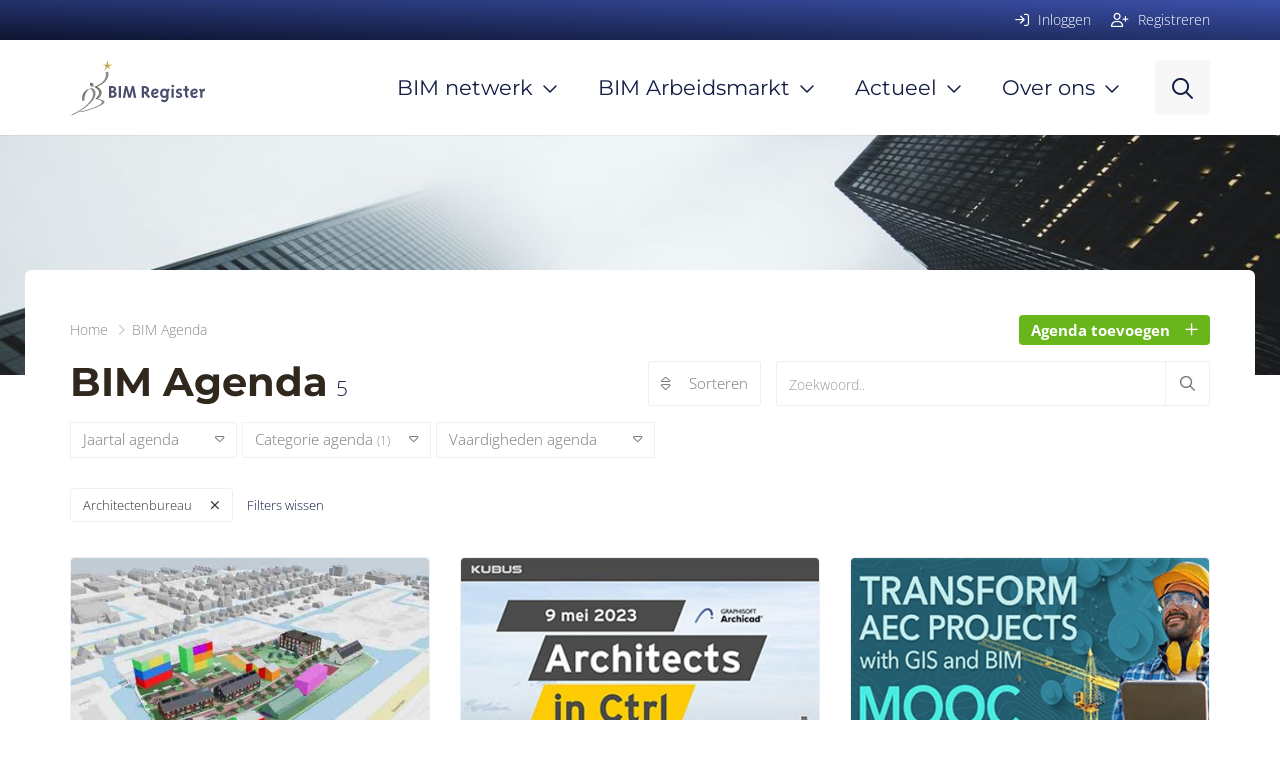

--- FILE ---
content_type: text/html; charset=UTF-8
request_url: https://bimregister.nl/bim-agenda/2019-1/architectuur-1
body_size: 12472
content:
<!DOCTYPE html>
<html lang="nl" xml:lang="nl">
<head>

    
        
    
    <meta charset="utf-8">
    <meta http-equiv="X-UA-Compatible" content="IE=edge">
    <meta name="viewport" content="width=device-width, initial-scale=1">
    <meta name="description" content="">
    <meta name="robots" content="index"/>
    <meta name="language" content="NL">

    
            <link rel="apple-touch-icon" sizes="57x57" href="https://bimregister.nl/pics/bimregister.nl/none-0x0-shops/favicon/apple-icon-57x57.png">
        <link rel="apple-touch-icon" sizes="60x60" href="https://bimregister.nl/pics/bimregister.nl/none-0x0-shops/favicon/apple-icon-60x60.png">
        <link rel="apple-touch-icon" sizes="72x72" href="https://bimregister.nl/pics/bimregister.nl/none-0x0-shops/favicon/apple-icon-72x72.png">
        <link rel="apple-touch-icon" sizes="76x76" href="https://bimregister.nl/pics/bimregister.nl/none-0x0-shops/favicon/apple-icon-76x76.png">
        <link rel="apple-touch-icon" sizes="114x114" href="https://bimregister.nl/pics/bimregister.nl/none-0x0-shops/favicon/apple-icon-114x114.png">
        <link rel="apple-touch-icon" sizes="120x120" href="https://bimregister.nl/pics/bimregister.nl/none-0x0-shops/favicon/apple-icon-120x120.png">
        <link rel="apple-touch-icon" sizes="144x144" href="https://bimregister.nl/pics/bimregister.nl/none-0x0-shops/favicon/apple-icon-144x144.png">
        <link rel="apple-touch-icon" sizes="152x152" href="https://bimregister.nl/pics/bimregister.nl/none-0x0-shops/favicon/apple-icon-152x152.png">
        <link rel="apple-touch-icon" sizes="180x180" href="https://bimregister.nl/pics/bimregister.nl/none-0x0-shops/favicon/apple-icon-180x180.png">
        <link rel="icon" type="image/png" sizes="192x192" href="https://bimregister.nl/pics/bimregister.nl/none-0x0-shops/favicon/android-icon-192x192.png">
        <link rel="icon" type="image/png" sizes="32x32" href="https://bimregister.nl/pics/bimregister.nl/none-0x0-shops/favicon/favicon-32x32.png">
        <link rel="icon" type="image/png" sizes="96x96" href="https://bimregister.nl/pics/bimregister.nl/none-0x0-shops/favicon/favicon-96x96.png">
        <link rel="icon" type="image/png" sizes="16x16" href="https://bimregister.nl/pics/bimregister.nl/none-0x0-shops/favicon/favicon-16x16.png">
        <link rel="shortcut icon" type="image/x-icon" href="https://bimregister.nl/pics/bimregister.nl/none-0x0-shops/favicon/favicon-96x96.png">
        <meta name="msapplication-TileImage" content="https://bimregister.nl/pics/bimregister.nl/none-0x0-shops/favicon/ms-icon-144x144.png">
    
    
    <title>Agenda</title>
    <base href="https://bimregister.nl/"/>

            
        <meta property="og:type" content="website" />
<meta property="og:title" content="BIM Register" />
<meta property="og:description" content="BIM Register" />
<meta property="og:image" content="https://bimregister.nl/pics/bimregister.nl/fibf-1200x630-shops/1-1765468686-header-logo.png" />
<meta property="og:image:width" content="1200" />
<meta property="og:image:height" content="630" />
<meta property="og:image:alt" content="BIM Register" />
<meta property="og:image:secure_url" content="https://bimregister.nl/pics/bimregister.nl/fibf-1200x630-shops/1-1765468686-header-logo.png" />
<meta property="og:locale" content="nl" />
<meta property="og:url" content="https://bimregister.nl/bim-agenda/2019-1/architectuur-1" />
    
    
            <link rel="canonical" href="https://bimregister.nl/bim-agenda/2019-1"/>
    
    
    
    
            <link rel="stylesheet" type="text/css" href="https://bimregister.nl/assets/dynamic/bimregister.nl/css/v512-variablesProperties.css">
    
    
    <link rel="stylesheet" type="text/css" href="https://bimregister.nl/css-bundles/v512-45dc5385a95bc261555f3d11565ee283.css">
    <script type="text/javascript" src="https://bimregister.nl/js-bundles/v512-18a198987e9d6f5a06fb4cbaec891480.js"></script>
    <script type="text/javascript" src="https://kit.fontawesome.com/1c0470024a.js"></script>

    
            <script>

            
            window.dataLayer = window.dataLayer || [];

            function gtag()
            {
                dataLayer.push(arguments);
            }

            (function(w, d, s, l, i)
            {
                w[l] = w[l] || [];
                w[l].push({
                    'gtm.start'                     :
                        new Date().getTime(), event : 'gtm.js'
                });
                var f                          = d.getElementsByTagName(s)[0],
                    j = d.createElement(s), dl = l != 'dataLayer' ? '&l=' + l : '';
                j.async = true;
                j.src =
                    'https://www.googletagmanager.com/gtm.js?id=' + i + dl;
                f.parentNode.insertBefore(j, f);
            })(window, document, 'script', 'dataLayer', 'GTM-5NNHH4W');

            
                                    gtag('event', 'view_item_list', {"item_list_id":"bim-agenda","item_list_name":"BIM Agenda","items":[]});
                
            
        </script>

    

    
    <!--[if lt IE 9]>
    <script src="https://oss.maxcdn.com/libs/html5shiv/3.7.0/html5shiv.js"></script>
    <script src="https://oss.maxcdn.com/libs/respond.js/1.4.2/respond.min.js"></script>
    <![endif]-->

</head>

<body id="search-search-index" class="logged-out" >


    <noscript>
        <iframe src="https://www.googletagmanager.com/ns.html?id=GTM-5NNHH4W" height="0" width="0" style="display:none;visibility:hidden"></iframe>
    </noscript>



    <div class="container info-bar-container">

        
        
        
    </div>



<div id="wrapper">
    <div id="search-wrapper">
    <div class="default laynav-products">

    <div id="laynav-content-header">
        <div id="laynav-content-header-inner">

            <div class="b-lazy-grid has-image" id="laynav-header-bg" data-src="https://bimregister.nl/pics/bimregister.nl/fb-1200x300-categories/33/33-1641402603-9142413.jpg">
            <div class="container">
                <div id="laynav-header-bg-inner"></div>
            </div>
        </div>
    
    <div class="container">

                    <ol class="breadcrumb">
                <li class="home-link" itemprop="itemListElement" itemscope itemtype="http://schema.org/ListItem">
    <a itemprop="item" href="" title="Home">
        <span itemprop="name">
             Home
        </span>
        <meta itemprop="position" content="1" />
    </a>
</li>

    <li class="active" itemprop="itemListElement" itemscope itemtype="http://schema.org/ListItem">
        <a itemprop="item" href="https://bimregister.nl/bim-agenda" title="BIM Agenda">
            <span itemprop="name">
                BIM Agenda            </span>
            <meta itemprop="position" content="2" />
        </a>
    </li>
            </ol>
        
        <div class="parts">

            <div class="part part-1">
                <div class="titles">
                    <h1 id="dynamic-title">BIM Agenda</h1>
                                            <span class="total-hits">5</span>
                                    </div>
            </div>

            <div class="part part-2">

                <div class="top-filter">

                    <div class="form-group form-group-sort">

                        <div class="btn-group">

                            
                            <button id="laynav-control-button" type="button" class="btn btn-default btn-sm btn-filter icon-left icon-only-mobile" data-icon="&#xf0b0;">
                                Filter                            </button>

                            
                                <div class="btn-group">

                                    <button type="button" class="btn btn-default btn-sm btn-filter dropdown-toggle icon-left icon-only-mobile" data-icon="&#xf0dc;" data-toggle="dropdown" aria-haspopup="true" aria-expanded="false">
                                        Sorteren                                    </button>

                                    <ul class="dropdown-menu dropdown-menu-right">

                                        
                                            <li data-sort="title-asc" class="sort-option title-asc ">
    <a href="https://bimregister.nl/bim-agenda/2019-1/architectuur-1/sort-title-asc" title="Naam (a-z)">
        Naam        <span>(a-z)</span>
    </a>
</li>
                                            <li data-sort="title-desc" class="sort-option title-desc ">
    <a href="https://bimregister.nl/bim-agenda/2019-1/architectuur-1/sort-title-desc" title="Naam (z-a)">
        Naam        <span>(z-a)</span>
    </a>
</li>
                                            <li class="divider"></li>

                                            <li data-sort="" class="sort-option  ">
    <a href="https://bimregister.nl/bim-agenda/2019-1/architectuur-1" title="Standaard ">
        Standaard        <span></span>
    </a>
</li>
                                                                            </ul>

                                </div>

                            
                        </div>

                    </div>

                    
                    <div class="form-group form-group-search">

                        <div class="input-group">
                            <input value=""
                                   type="search"
                                   id="overview-search-key"
                                   name="overview-search-key"
                                   placeholder="Zoekwoord.."
                                   class="form-control"/>
                            <div class="input-group-btn">
                                <button type="submit" id="overview-search-btn" class="btn btn-default btn-sm btn-filter">
                                    <i class="far fa-search"></i>
                                </button>
                            </div>
                        </div>

                    </div>

                </div>

            </div>

        </div>

                    <a title="Agenda"
               class="btn btn-sm btn-success icon-right btn-add-item new-item-popup"
               data-icon="&#xf067"
               href="javascript:void(0);"
               data-category-id="33"
               data-mg-id="6"
               data-mg-title="Agenda">
                Agenda toevoegen            </a>
        
                    <div class="laynav-horizontal hidden-xs hidden-sm">
                <div id="filters">
                    <div class="laynav">
                        <div id="laynav-wrapper-div">

    
        
            <div class="form-group">

                <div id="btn-group-par-43" class="btn-group " data-results="5">

                    <button type="button" class="btn btn-default btn-filter btn-sm dropdown-toggle icon-right" data-icon="&#xf0d7;" data-toggle="dropdown" aria-haspopup="true" aria-expanded="false">
                        Jaartal agenda                        <span class="amount" data-amount="0">
                        (0)
                    </span>
                    </button>

                    
                        <ul class="dropdown-menu">
                                                                <li class="laynav-item   radio" data-results="0">

    <div class="laynav-option">

        
        <a href="https://bimregister.nl/bim-agenda/2021-1/architectuur-1" title="2021">

            2021
            
        </a>
    </div>

    
    
    
    
    
    
    
    
    
    
    
    
    
    
    

</li>                                                                <li class="laynav-item   radio" data-results="0">

    <div class="laynav-option">

        
        <a href="https://bimregister.nl/bim-agenda/2022-1/architectuur-1" title="2022">

            2022
            
        </a>
    </div>

    
    
    
    
    
    
    
    
    
    
    
    
    
    
    

</li>                                                                <li class="laynav-item   radio" data-results="3">

    <div class="laynav-option">

        
        <a href="https://bimregister.nl/bim-agenda/2023-1/architectuur-1" title="2023">

            2023
                            <span class="results">3</span>
            
        </a>
    </div>

    
    
    
    
    
    
    
    
    
    
    
    
    
    
    

</li>                                                                <li class="laynav-item   radio" data-results="1">

    <div class="laynav-option">

        
        <a href="https://bimregister.nl/bim-agenda/2024-1/architectuur-1" title="2024">

            2024
                            <span class="results">1</span>
            
        </a>
    </div>

    
    
    
    
    
    
    
    
    
    
    
    
    
    
    

</li>                                                                <li class="laynav-item   radio" data-results="0">

    <div class="laynav-option">

        
        <a href="https://bimregister.nl/bim-agenda/2025-1/architectuur-1" title="2025">

            2025
            
        </a>
    </div>

    
    
    
    
    
    
    
    
    
    
    
    
    
    
    

</li>                                                                <li class="laynav-item   radio" data-results="0">

    <div class="laynav-option">

        
        <a href="https://bimregister.nl/bim-agenda/2026-1/architectuur-1" title="2026">

            2026
            
        </a>
    </div>

    
    
    
    
    
    
    
    
    
    
    
    
    
    
    

</li>                                                    </ul>

                    
                </div>

            </div>

        
    
        
            <div class="form-group">

                <div id="btn-group-par-44" class="btn-group " data-results="5">

                    <button type="button" class="btn btn-default btn-filter btn-sm dropdown-toggle icon-right" data-icon="&#xf0d7;" data-toggle="dropdown" aria-haspopup="true" aria-expanded="false">
                        Categorie agenda                        <span class="amount" data-amount="1">
                        (1)
                    </span>
                    </button>

                    
                        <ul class="dropdown-menu">
                                                                <li class="laynav-item   radio" data-results="3">

    <div class="laynav-option">

        
        <a href="https://bimregister.nl/bim-agenda/aannemerij-1" title="Aannemer">

            Aannemer
                            <span class="results">3</span>
            
        </a>
    </div>

    
    
    
    
    
    
    
    
    
    
    
    
    
    
    

</li>                                                                <li class="laynav-item   radio" data-results="1">

    <div class="laynav-option">

        
        <a href="https://bimregister.nl/bim-agenda/automatisering-5" title="Automatisering">

            Automatisering
                            <span class="results">1</span>
            
        </a>
    </div>

    
    
    
    
    
    
    
    
    
    
    
    
    
    
    

</li>                                                                <li class="laynav-item   radio" data-results="1">

    <div class="laynav-option">

        
        <a href="https://bimregister.nl/bim-agenda/advies-4" title="Adviesbureau">

            Adviesbureau
                            <span class="results">1</span>
            
        </a>
    </div>

    
    
    
    
    
    
    
    
    
    
    
    
    
    
    

</li>                                                                <li class="laynav-item   radio" data-results="0">

    <div class="laynav-option">

        
        <a href="https://bimregister.nl/bim-agenda/afbouw-6" title="Afbouw">

            Afbouw
            
        </a>
    </div>

    
    
    
    
    
    
    
    
    
    
    
    
    
    
    

</li>                                                                <li class="laynav-item active  radio" data-results="36">

    <div class="laynav-option">

        
        <a href="https://bimregister.nl/bim-agenda/" title="Architectenbureau">

            Architectenbureau
            
        </a>
    </div>

    
    
    
    
    
    
    
    
    
    
    
    
    
    
    

</li>                                                                <li class="laynav-item   radio" data-results="0">

    <div class="laynav-option">

        
        <a href="https://bimregister.nl/bim-agenda/brancheorganisatie" title="Brancheorganisatie ">

            Brancheorganisatie 
            
        </a>
    </div>

    
    
    
    
    
    
    
    
    
    
    
    
    
    
    

</li>                                                                <li class="laynav-item   radio" data-results="3">

    <div class="laynav-option">

        
        <a href="https://bimregister.nl/bim-agenda/constructie-3" title="Constructiebureau">

            Constructiebureau
                            <span class="results">3</span>
            
        </a>
    </div>

    
    
    
    
    
    
    
    
    
    
    
    
    
    
    

</li>                                                                <li class="laynav-item   radio" data-results="0">

    <div class="laynav-option">

        
        <a href="https://bimregister.nl/bim-agenda/vastgoed-data-leverancier-1" title="Vastgoed data leverancier">

            Vastgoed data leverancier
            
        </a>
    </div>

    
    
    
    
    
    
    
    
    
    
    
    
    
    
    

</li>                                                                <li class="laynav-item   radio" data-results="2">

    <div class="laynav-option">

        
        <a href="https://bimregister.nl/bim-agenda/fabrikant-5" title="Fabrikant">

            Fabrikant
                            <span class="results">2</span>
            
        </a>
    </div>

    
    
    
    
    
    
    
    
    
    
    
    
    
    
    

</li>                                                                <li class="laynav-item   radio" data-results="0">

    <div class="laynav-option">

        
        <a href="https://bimregister.nl/bim-agenda/groothandel-5" title="Groothandel">

            Groothandel
            
        </a>
    </div>

    
    
    
    
    
    
    
    
    
    
    
    
    
    
    

</li>                                                                <li class="laynav-item   radio" data-results="2">

    <div class="laynav-option">

        
        <a href="https://bimregister.nl/bim-agenda/ingenieurs-4" title="Ingenieursbureau">

            Ingenieursbureau
                            <span class="results">2</span>
            
        </a>
    </div>

    
    
    
    
    
    
    
    
    
    
    
    
    
    
    

</li>                                                                <li class="laynav-item   radio" data-results="2">

    <div class="laynav-option">

        
        <a href="https://bimregister.nl/bim-agenda/installateur-6" title="Installatiebureau">

            Installatiebureau
                            <span class="results">2</span>
            
        </a>
    </div>

    
    
    
    
    
    
    
    
    
    
    
    
    
    
    

</li>                                                                <li class="laynav-item   radio" data-results="1">

    <div class="laynav-option">

        
        <a href="https://bimregister.nl/bim-agenda/it-dienstverlener-4" title="IT dienstverlener">

            IT dienstverlener
                            <span class="results">1</span>
            
        </a>
    </div>

    
    
    
    
    
    
    
    
    
    
    
    
    
    
    

</li>                                                                <li class="laynav-item   radio" data-results="0">

    <div class="laynav-option">

        
        <a href="https://bimregister.nl/bim-agenda/vastgoed-data-leverancier-2" title="Vastgoed data leverancier">

            Vastgoed data leverancier
            
        </a>
    </div>

    
    
    
    
    
    
    
    
    
    
    
    
    
    
    

</li>                                                                <li class="laynav-item   radio" data-results="1">

    <div class="laynav-option">

        
        <a href="https://bimregister.nl/bim-agenda/onderwijs-6" title="Onderwijs">

            Onderwijs
                            <span class="results">1</span>
            
        </a>
    </div>

    
    
    
    
    
    
    
    
    
    
    
    
    
    
    

</li>                                                                <li class="laynav-item   radio" data-results="3">

    <div class="laynav-option">

        
        <a href="https://bimregister.nl/bim-agenda/opdrachtgever-1" title="Opdrachtgever">

            Opdrachtgever
                            <span class="results">3</span>
            
        </a>
    </div>

    
    
    
    
    
    
    
    
    
    
    
    
    
    
    

</li>                                                                <li class="laynav-item   radio" data-results="2">

    <div class="laynav-option">

        
        <a href="https://bimregister.nl/bim-agenda/overheid-5" title="Overheid">

            Overheid
                            <span class="results">2</span>
            
        </a>
    </div>

    
    
    
    
    
    
    
    
    
    
    
    
    
    
    

</li>                                                                <li class="laynav-item   radio" data-results="19">

    <div class="laynav-option">

        
        <a href="https://bimregister.nl/bim-agenda/softwareleverancier-2" title="Softwareleverancier">

            Softwareleverancier
                            <span class="results">19</span>
            
        </a>
    </div>

    
    
    
    
    
    
    
    
    
    
    
    
    
    
    

</li>                                                                <li class="laynav-item   radio" data-results="0">

    <div class="laynav-option">

        
        <a href="https://bimregister.nl/bim-agenda/spoorwegbeheerder-1" title="Spoorwegbeheerder">

            Spoorwegbeheerder
            
        </a>
    </div>

    
    
    
    
    
    
    
    
    
    
    
    
    
    
    

</li>                                                                <li class="laynav-item   radio" data-results="0">

    <div class="laynav-option">

        
        <a href="https://bimregister.nl/bim-agenda/staalconstructie-4" title="Staalconstructie">

            Staalconstructie
            
        </a>
    </div>

    
    
    
    
    
    
    
    
    
    
    
    
    
    
    

</li>                                                                <li class="laynav-item   radio" data-results="0">

    <div class="laynav-option">

        
        <a href="https://bimregister.nl/bim-agenda/technisch-dienstverlener-3" title="Technisch dienstverlener">

            Technisch dienstverlener
            
        </a>
    </div>

    
    
    
    
    
    
    
    
    
    
    
    
    
    
    

</li>                                                                <li class="laynav-item   radio" data-results="1">

    <div class="laynav-option">

        
        <a href="https://bimregister.nl/bim-agenda/toeleverancier" title="Toeleverancier">

            Toeleverancier
                            <span class="results">1</span>
            
        </a>
    </div>

    
    
    
    
    
    
    
    
    
    
    
    
    
    
    

</li>                                                                <li class="laynav-item   radio" data-results="0">

    <div class="laynav-option">

        
        <a href="https://bimregister.nl/bim-agenda/vastgoed-data-leverancier-3" title="Vastgoed data leverancier">

            Vastgoed data leverancier
            
        </a>
    </div>

    
    
    
    
    
    
    
    
    
    
    
    
    
    
    

</li>                                                                <li class="laynav-item   radio" data-results="0">

    <div class="laynav-option">

        
        <a href="https://bimregister.nl/bim-agenda/vastgoed-data-leverancier-4" title="Vastgoed data leverancier">

            Vastgoed data leverancier
            
        </a>
    </div>

    
    
    
    
    
    
    
    
    
    
    
    
    
    
    

</li>                                                                <li class="laynav-item   radio" data-results="2">

    <div class="laynav-option">

        
        <a href="https://bimregister.nl/bim-agenda/woningcorporatie-6" title="Woningcorporatie">

            Woningcorporatie
                            <span class="results">2</span>
            
        </a>
    </div>

    
    
    
    
    
    
    
    
    
    
    
    
    
    
    

</li>                                                                <li class="laynav-item   radio" data-results="10">

    <div class="laynav-option">

        
        <a href="https://bimregister.nl/bim-agenda/overig-11" title="Overig">

            Overig
                            <span class="results">10</span>
            
        </a>
    </div>

    
    
    
    
    
    
    
    
    
    
    
    
    
    
    

</li>                                                    </ul>

                    
                </div>

            </div>

        
    
        
            <div class="form-group">

                <div id="btn-group-par-37" class="btn-group " data-results="5">

                    <button type="button" class="btn btn-default btn-filter btn-sm dropdown-toggle icon-right" data-icon="&#xf0d7;" data-toggle="dropdown" aria-haspopup="true" aria-expanded="false">
                        Vaardigheden agenda                        <span class="amount" data-amount="0">
                        (0)
                    </span>
                    </button>

                    
                        <ul class="dropdown-menu">
                                                                <li class="laynav-item   radio" data-results="5">

    <div class="laynav-option">

        
        <a href="https://bimregister.nl/bim-agenda/architectuur-1/test" title="3D ">

            3D 
                            <span class="results">5</span>
            
        </a>
    </div>

    
    
    
    
    
    
    
    
    
    
    
    
    
    
    

</li>                                                                <li class="laynav-item   radio" data-results="0">

    <div class="laynav-option">

        
        <a href="https://bimregister.nl/bim-agenda/architectuur-1/test-1-1" title="4D ">

            4D 
            
        </a>
    </div>

    
    
    
    
    
    
    
    
    
    
    
    
    
    
    

</li>                                                                <li class="laynav-item   radio" data-results="0">

    <div class="laynav-option">

        
        <a href="https://bimregister.nl/bim-agenda/architectuur-1/test-2" title="5D ">

            5D 
            
        </a>
    </div>

    
    
    
    
    
    
    
    
    
    
    
    
    
    
    

</li>                                                                <li class="laynav-item   radio" data-results="0">

    <div class="laynav-option">

        
        <a href="https://bimregister.nl/bim-agenda/architectuur-1/6d-6" title="6D ">

            6D 
            
        </a>
    </div>

    
    
    
    
    
    
    
    
    
    
    
    
    
    
    

</li>                                                                <li class="laynav-item   radio" data-results="0">

    <div class="laynav-option">

        
        <a href="https://bimregister.nl/bim-agenda/architectuur-1/artificial-intelligence-ai-2" title="Artificial Intelligence (AI)">

            Artificial Intelligence (AI)
            
        </a>
    </div>

    
    
    
    
    
    
    
    
    
    
    
    
    
    
    

</li>                                                                <li class="laynav-item   radio" data-results="1">

    <div class="laynav-option">

        
        <a href="https://bimregister.nl/bim-agenda/architectuur-1/augmented-reality-3" title="Augmented Reality">

            Augmented Reality
                            <span class="results">1</span>
            
        </a>
    </div>

    
    
    
    
    
    
    
    
    
    
    
    
    
    
    

</li>                                                                <li class="laynav-item   radio" data-results="0">

    <div class="laynav-option">

        
        <a href="https://bimregister.nl/bim-agenda/architectuur-1/beng-1" title="BENG">

            BENG
            
        </a>
    </div>

    
    
    
    
    
    
    
    
    
    
    
    
    
    
    

</li>                                                                <li class="laynav-item   radio" data-results="0">

    <div class="laynav-option">

        
        <a href="https://bimregister.nl/bim-agenda/architectuur-1/big-data-1" title="Big Data">

            Big Data
            
        </a>
    </div>

    
    
    
    
    
    
    
    
    
    
    
    
    
    
    

</li>                                                                <li class="laynav-item   radio" data-results="1">

    <div class="laynav-option">

        
        <a href="https://bimregister.nl/bim-agenda/architectuur-1/bim-gebouwdossier-3" title="BIM gebouwdossier">

            BIM gebouwdossier
                            <span class="results">1</span>
            
        </a>
    </div>

    
    
    
    
    
    
    
    
    
    
    
    
    
    
    

</li>                                                                <li class="laynav-item   radio" data-results="4">

    <div class="laynav-option">

        
        <a href="https://bimregister.nl/bim-agenda/architectuur-1/bim-objecten-4" title="BIM objecten">

            BIM objecten
                            <span class="results">4</span>
            
        </a>
    </div>

    
    
    
    
    
    
    
    
    
    
    
    
    
    
    

</li>                                                                <li class="laynav-item   radio" data-results="2">

    <div class="laynav-option">

        
        <a href="https://bimregister.nl/bim-agenda/architectuur-1/bim-protocol-1" title="BIM protocol">

            BIM protocol
                            <span class="results">2</span>
            
        </a>
    </div>

    
    
    
    
    
    
    
    
    
    
    
    
    
    
    

</li>                                                                <li class="laynav-item   radio" data-results="0">

    <div class="laynav-option">

        
        <a href="https://bimregister.nl/bim-agenda/architectuur-1/bim-software-1" title="BIM software">

            BIM software
            
        </a>
    </div>

    
    
    
    
    
    
    
    
    
    
    
    
    
    
    

</li>                                                                <li class="laynav-item   radio" data-results="4">

    <div class="laynav-option">

        
        <a href="https://bimregister.nl/bim-agenda/architectuur-1/bim-visie-1" title="BIM visie">

            BIM visie
                            <span class="results">4</span>
            
        </a>
    </div>

    
    
    
    
    
    
    
    
    
    
    
    
    
    
    

</li>                                                                <li class="laynav-item   radio" data-results="0">

    <div class="laynav-option">

        
        <a href="https://bimregister.nl/bim-agenda/architectuur-1/bouwbesluit-1" title="Bouwbesluit">

            Bouwbesluit
            
        </a>
    </div>

    
    
    
    
    
    
    
    
    
    
    
    
    
    
    

</li>                                                                <li class="laynav-item   radio" data-results="0">

    <div class="laynav-option">

        
        <a href="https://bimregister.nl/bim-agenda/architectuur-1/breeam-1" title="BREEAM">

            BREEAM
            
        </a>
    </div>

    
    
    
    
    
    
    
    
    
    
    
    
    
    
    

</li>                                                                <li class="laynav-item   radio" data-results="0">

    <div class="laynav-option">

        
        <a href="https://bimregister.nl/bim-agenda/architectuur-1/business-intelligence-2" title="Business Intelligence ">

            Business Intelligence 
            
        </a>
    </div>

    
    
    
    
    
    
    
    
    
    
    
    
    
    
    

</li>                                                                <li class="laynav-item   radio" data-results="0">

    <div class="laynav-option">

        
        <a href="https://bimregister.nl/bim-agenda/architectuur-1/data-1" title="Data">

            Data
            
        </a>
    </div>

    
    
    
    
    
    
    
    
    
    
    
    
    
    
    

</li>                                                                <li class="laynav-item   radio" data-results="0">

    <div class="laynav-option">

        
        <a href="https://bimregister.nl/bim-agenda/architectuur-1/drones-3" title="Drones">

            Drones
            
        </a>
    </div>

    
    
    
    
    
    
    
    
    
    
    
    
    
    
    

</li>                                                                <li class="laynav-item   radio" data-results="1">

    <div class="laynav-option">

        
        <a href="https://bimregister.nl/bim-agenda/architectuur-1/erp" title="ERP">

            ERP
                            <span class="results">1</span>
            
        </a>
    </div>

    
    
    
    
    
    
    
    
    
    
    
    
    
    
    

</li>                                                                <li class="laynav-item   radio" data-results="1">

    <div class="laynav-option">

        
        <a href="https://bimregister.nl/bim-agenda/architectuur-1/gis" title="GIS">

            GIS
                            <span class="results">1</span>
            
        </a>
    </div>

    
    
    
    
    
    
    
    
    
    
    
    
    
    
    

</li>                                                                <li class="laynav-item   radio" data-results="0">

    <div class="laynav-option">

        
        <a href="https://bimregister.nl/bim-agenda/architectuur-1/huisvestingsadvies-3" title="Huisvestingsadvies">

            Huisvestingsadvies
            
        </a>
    </div>

    
    
    
    
    
    
    
    
    
    
    
    
    
    
    

</li>                                                                <li class="laynav-item   radio" data-results="0">

    <div class="laynav-option">

        
        <a href="https://bimregister.nl/bim-agenda/architectuur-1/juridisch-1" title="Juridisch">

            Juridisch
            
        </a>
    </div>

    
    
    
    
    
    
    
    
    
    
    
    
    
    
    

</li>                                                                <li class="laynav-item   radio" data-results="0">

    <div class="laynav-option">

        
        <a href="https://bimregister.nl/bim-agenda/architectuur-1/laserscannen-3" title="Laserscannen">

            Laserscannen
            
        </a>
    </div>

    
    
    
    
    
    
    
    
    
    
    
    
    
    
    

</li>                                                                <li class="laynav-item   radio" data-results="0">

    <div class="laynav-option">

        
        <a href="https://bimregister.nl/bim-agenda/architectuur-1/mixed-reality-1" title="Mixed Reality">

            Mixed Reality
            
        </a>
    </div>

    
    
    
    
    
    
    
    
    
    
    
    
    
    
    

</li>                                                                <li class="laynav-item   radio" data-results="0">

    <div class="laynav-option">

        
        <a href="https://bimregister.nl/bim-agenda/architectuur-1/model-checking-3" title="Model checking">

            Model checking
            
        </a>
    </div>

    
    
    
    
    
    
    
    
    
    
    
    
    
    
    

</li>                                                                <li class="laynav-item   radio" data-results="0">

    <div class="laynav-option">

        
        <a href="https://bimregister.nl/bim-agenda/architectuur-1/overig-14" title="Overig">

            Overig
            
        </a>
    </div>

    
    
    
    
    
    
    
    
    
    
    
    
    
    
    

</li>                                                                <li class="laynav-item   radio" data-results="2">

    <div class="laynav-option">

        
        <a href="https://bimregister.nl/bim-agenda/architectuur-1/parametrisch-1" title="Parametrisch">

            Parametrisch
                            <span class="results">2</span>
            
        </a>
    </div>

    
    
    
    
    
    
    
    
    
    
    
    
    
    
    

</li>                                                                <li class="laynav-item   radio" data-results="0">

    <div class="laynav-option">

        
        <a href="https://bimregister.nl/bim-agenda/architectuur-1/programmeren-2" title="Programmeren">

            Programmeren
            
        </a>
    </div>

    
    
    
    
    
    
    
    
    
    
    
    
    
    
    

</li>                                                                <li class="laynav-item   radio" data-results="3">

    <div class="laynav-option">

        
        <a href="https://bimregister.nl/bim-agenda/architectuur-1/projectmanagement" title="Projectmanagement">

            Projectmanagement
                            <span class="results">3</span>
            
        </a>
    </div>

    
    
    
    
    
    
    
    
    
    
    
    
    
    
    

</li>                                                                <li class="laynav-item   radio" data-results="0">

    <div class="laynav-option">

        
        <a href="https://bimregister.nl/bim-agenda/architectuur-1/service-provider-4" title="Service Provider">

            Service Provider
            
        </a>
    </div>

    
    
    
    
    
    
    
    
    
    
    
    
    
    
    

</li>                                                                <li class="laynav-item   radio" data-results="0">

    <div class="laynav-option">

        
        <a href="https://bimregister.nl/bim-agenda/architectuur-1/systems-engineering-1" title="Systems Engineering">

            Systems Engineering
            
        </a>
    </div>

    
    
    
    
    
    
    
    
    
    
    
    
    
    
    

</li>                                                                <li class="laynav-item   radio" data-results="1">

    <div class="laynav-option">

        
        <a href="https://bimregister.nl/bim-agenda/architectuur-1/virtual-reality-3" title="Virtual Reality">

            Virtual Reality
                            <span class="results">1</span>
            
        </a>
    </div>

    
    
    
    
    
    
    
    
    
    
    
    
    
    
    

</li>                                                                <li class="laynav-item   radio" data-results="4">

    <div class="laynav-option">

        
        <a href="https://bimregister.nl/bim-agenda/architectuur-1/visualisatie-5" title="Visualisatie">

            Visualisatie
                            <span class="results">4</span>
            
        </a>
    </div>

    
    
    
    
    
    
    
    
    
    
    
    
    
    
    

</li>                                                                <li class="laynav-item   radio" data-results="0">

    <div class="laynav-option">

        
        <a href="https://bimregister.nl/bim-agenda/architectuur-1/wetgeving-1" title="Wetgeving">

            Wetgeving
            
        </a>
    </div>

    
    
    
    
    
    
    
    
    
    
    
    
    
    
    

</li>                                                    </ul>

                    
                </div>

            </div>

        
    
</div>                    </div>
                </div>
            </div>
        
    </div>

</div>    </div>

    <div id="laynav-grid-wrapper" class="container grid-wrapper-horizontal">

        <div id="sidebar" class="laynav-vertical">

            <div class="sidebar__inner">

                <div id="laynav-control-wrapper">

                    <div id="laynav-control-content" data-offset-top="0">

                        <div id="laynav-save-search">
                                                    </div>

                        <div id="laynav-control-categories">
                                                    </div>

                        <div class="laynav">
                            <ul id="laynav-wrapper-ul">
                
    <li class="laynav-item   " data-results="5">

        <div class="laynav-property" data-laynav-property-id="par-43">
        
            <span class="laynav-title">Jaartal agenda</span>

        
                    <ul class="depth-1 options">
                                        
    <li class="laynav-item   radio" data-results="0">

        
        
            
            
                <div class="laynav-option">

                    <a href="https://bimregister.nl/bim-agenda/2021-1/architectuur-1" title="2021">

                        2021
                        
                    </a>

                </div>

            
        
        
        
    </li>

                                        
    <li class="laynav-item   radio" data-results="0">

        
        
            
            
                <div class="laynav-option">

                    <a href="https://bimregister.nl/bim-agenda/2022-1/architectuur-1" title="2022">

                        2022
                        
                    </a>

                </div>

            
        
        
        
    </li>

                                        
    <li class="laynav-item   radio" data-results="3">

        
        
            
            
                <div class="laynav-option">

                    <a href="https://bimregister.nl/bim-agenda/2023-1/architectuur-1" title="2023">

                        2023
                                                    <span class="results">3</span>
                        
                    </a>

                </div>

            
        
        
        
    </li>

                                        
    <li class="laynav-item   radio" data-results="1">

        
        
            
            
                <div class="laynav-option">

                    <a href="https://bimregister.nl/bim-agenda/2024-1/architectuur-1" title="2024">

                        2024
                                                    <span class="results">1</span>
                        
                    </a>

                </div>

            
        
        
        
    </li>

                                        
    <li class="laynav-item   radio" data-results="0">

        
        
            
            
                <div class="laynav-option">

                    <a href="https://bimregister.nl/bim-agenda/2025-1/architectuur-1" title="2025">

                        2025
                        
                    </a>

                </div>

            
        
        
        
    </li>

                                        
    <li class="laynav-item   radio" data-results="0">

        
        
            
            
                <div class="laynav-option">

                    <a href="https://bimregister.nl/bim-agenda/2026-1/architectuur-1" title="2026">

                        2026
                        
                    </a>

                </div>

            
        
        
        
    </li>

                            </ul>
        
        
    </li>

                
    <li class="laynav-item  has-active-child " data-results="5">

        <div class="laynav-property" data-laynav-property-id="par-44">
        
            <span class="laynav-title">Categorie agenda</span>

        
                    <ul class="depth-1 options">
                                        
    <li class="laynav-item   radio" data-results="3">

        
        
            
            
                <div class="laynav-option">

                    <a href="https://bimregister.nl/bim-agenda/aannemerij-1" title="Aannemer">

                        Aannemer
                                                    <span class="results">3</span>
                        
                    </a>

                </div>

            
        
        
        
    </li>

                                        
    <li class="laynav-item   radio" data-results="1">

        
        
            
            
                <div class="laynav-option">

                    <a href="https://bimregister.nl/bim-agenda/automatisering-5" title="Automatisering">

                        Automatisering
                                                    <span class="results">1</span>
                        
                    </a>

                </div>

            
        
        
        
    </li>

                                        
    <li class="laynav-item   radio" data-results="1">

        
        
            
            
                <div class="laynav-option">

                    <a href="https://bimregister.nl/bim-agenda/advies-4" title="Adviesbureau">

                        Adviesbureau
                                                    <span class="results">1</span>
                        
                    </a>

                </div>

            
        
        
        
    </li>

                                        
    <li class="laynav-item   radio" data-results="0">

        
        
            
            
                <div class="laynav-option">

                    <a href="https://bimregister.nl/bim-agenda/afbouw-6" title="Afbouw">

                        Afbouw
                        
                    </a>

                </div>

            
        
        
        
    </li>

                                        
    <li class="laynav-item active  radio" data-results="36">

        
        
            
            
                <div class="laynav-option">

                    <a href="https://bimregister.nl/bim-agenda/" title="Architectenbureau">

                        Architectenbureau
                        
                    </a>

                </div>

            
        
        
        
    </li>

                                        
    <li class="laynav-item   radio" data-results="0">

        
        
            
            
                <div class="laynav-option">

                    <a href="https://bimregister.nl/bim-agenda/brancheorganisatie" title="Brancheorganisatie ">

                        Brancheorganisatie 
                        
                    </a>

                </div>

            
        
        
        
    </li>

                                        
    <li class="laynav-item   radio" data-results="3">

        
        
            
            
                <div class="laynav-option">

                    <a href="https://bimregister.nl/bim-agenda/constructie-3" title="Constructiebureau">

                        Constructiebureau
                                                    <span class="results">3</span>
                        
                    </a>

                </div>

            
        
        
        
    </li>

                                        
    <li class="laynav-item   radio" data-results="0">

        
        
            
            
                <div class="laynav-option">

                    <a href="https://bimregister.nl/bim-agenda/vastgoed-data-leverancier-1" title="Vastgoed data leverancier">

                        Vastgoed data leverancier
                        
                    </a>

                </div>

            
        
        
        
    </li>

                                        
    <li class="laynav-item   radio" data-results="2">

        
        
            
            
                <div class="laynav-option">

                    <a href="https://bimregister.nl/bim-agenda/fabrikant-5" title="Fabrikant">

                        Fabrikant
                                                    <span class="results">2</span>
                        
                    </a>

                </div>

            
        
        
        
    </li>

                                        
    <li class="laynav-item   radio" data-results="0">

        
        
            
            
                <div class="laynav-option">

                    <a href="https://bimregister.nl/bim-agenda/groothandel-5" title="Groothandel">

                        Groothandel
                        
                    </a>

                </div>

            
        
        
        
    </li>

                                        
    <li class="laynav-item   radio" data-results="2">

        
        
            
            
                <div class="laynav-option">

                    <a href="https://bimregister.nl/bim-agenda/ingenieurs-4" title="Ingenieursbureau">

                        Ingenieursbureau
                                                    <span class="results">2</span>
                        
                    </a>

                </div>

            
        
        
        
    </li>

                                        
    <li class="laynav-item   radio" data-results="2">

        
        
            
            
                <div class="laynav-option">

                    <a href="https://bimregister.nl/bim-agenda/installateur-6" title="Installatiebureau">

                        Installatiebureau
                                                    <span class="results">2</span>
                        
                    </a>

                </div>

            
        
        
        
    </li>

                                        
    <li class="laynav-item   radio" data-results="1">

        
        
            
            
                <div class="laynav-option">

                    <a href="https://bimregister.nl/bim-agenda/it-dienstverlener-4" title="IT dienstverlener">

                        IT dienstverlener
                                                    <span class="results">1</span>
                        
                    </a>

                </div>

            
        
        
        
    </li>

                                        
    <li class="laynav-item   radio" data-results="0">

        
        
            
            
                <div class="laynav-option">

                    <a href="https://bimregister.nl/bim-agenda/vastgoed-data-leverancier-2" title="Vastgoed data leverancier">

                        Vastgoed data leverancier
                        
                    </a>

                </div>

            
        
        
        
    </li>

                                        
    <li class="laynav-item   radio" data-results="1">

        
        
            
            
                <div class="laynav-option">

                    <a href="https://bimregister.nl/bim-agenda/onderwijs-6" title="Onderwijs">

                        Onderwijs
                                                    <span class="results">1</span>
                        
                    </a>

                </div>

            
        
        
        
    </li>

                                        
    <li class="laynav-item   radio" data-results="3">

        
        
            
            
                <div class="laynav-option">

                    <a href="https://bimregister.nl/bim-agenda/opdrachtgever-1" title="Opdrachtgever">

                        Opdrachtgever
                                                    <span class="results">3</span>
                        
                    </a>

                </div>

            
        
        
        
    </li>

                                        
    <li class="laynav-item   radio" data-results="2">

        
        
            
            
                <div class="laynav-option">

                    <a href="https://bimregister.nl/bim-agenda/overheid-5" title="Overheid">

                        Overheid
                                                    <span class="results">2</span>
                        
                    </a>

                </div>

            
        
        
        
    </li>

                                        
    <li class="laynav-item   radio" data-results="19">

        
        
            
            
                <div class="laynav-option">

                    <a href="https://bimregister.nl/bim-agenda/softwareleverancier-2" title="Softwareleverancier">

                        Softwareleverancier
                                                    <span class="results">19</span>
                        
                    </a>

                </div>

            
        
        
        
    </li>

                                        
    <li class="laynav-item   radio" data-results="0">

        
        
            
            
                <div class="laynav-option">

                    <a href="https://bimregister.nl/bim-agenda/spoorwegbeheerder-1" title="Spoorwegbeheerder">

                        Spoorwegbeheerder
                        
                    </a>

                </div>

            
        
        
        
    </li>

                                        
    <li class="laynav-item   radio" data-results="0">

        
        
            
            
                <div class="laynav-option">

                    <a href="https://bimregister.nl/bim-agenda/staalconstructie-4" title="Staalconstructie">

                        Staalconstructie
                        
                    </a>

                </div>

            
        
        
        
    </li>

                                        
    <li class="laynav-item   radio" data-results="0">

        
        
            
            
                <div class="laynav-option">

                    <a href="https://bimregister.nl/bim-agenda/technisch-dienstverlener-3" title="Technisch dienstverlener">

                        Technisch dienstverlener
                        
                    </a>

                </div>

            
        
        
        
    </li>

                                        
    <li class="laynav-item   radio" data-results="1">

        
        
            
            
                <div class="laynav-option">

                    <a href="https://bimregister.nl/bim-agenda/toeleverancier" title="Toeleverancier">

                        Toeleverancier
                                                    <span class="results">1</span>
                        
                    </a>

                </div>

            
        
        
        
    </li>

                                        
    <li class="laynav-item   radio" data-results="0">

        
        
            
            
                <div class="laynav-option">

                    <a href="https://bimregister.nl/bim-agenda/vastgoed-data-leverancier-3" title="Vastgoed data leverancier">

                        Vastgoed data leverancier
                        
                    </a>

                </div>

            
        
        
        
    </li>

                                        
    <li class="laynav-item   radio" data-results="0">

        
        
            
            
                <div class="laynav-option">

                    <a href="https://bimregister.nl/bim-agenda/vastgoed-data-leverancier-4" title="Vastgoed data leverancier">

                        Vastgoed data leverancier
                        
                    </a>

                </div>

            
        
        
        
    </li>

                                        
    <li class="laynav-item   radio" data-results="2">

        
        
            
            
                <div class="laynav-option">

                    <a href="https://bimregister.nl/bim-agenda/woningcorporatie-6" title="Woningcorporatie">

                        Woningcorporatie
                                                    <span class="results">2</span>
                        
                    </a>

                </div>

            
        
        
        
    </li>

                                        
    <li class="laynav-item   radio" data-results="10">

        
        
            
            
                <div class="laynav-option">

                    <a href="https://bimregister.nl/bim-agenda/overig-11" title="Overig">

                        Overig
                                                    <span class="results">10</span>
                        
                    </a>

                </div>

            
        
        
        
    </li>

                            </ul>
        
        
    </li>

                
    <li class="laynav-item   " data-results="5">

        <div class="laynav-property" data-laynav-property-id="par-37">
        
            <span class="laynav-title">Vaardigheden agenda</span>

        
                    <ul class="depth-1 options">
                                        
    <li class="laynav-item   radio" data-results="5">

        
        
            
            
                <div class="laynav-option">

                    <a href="https://bimregister.nl/bim-agenda/architectuur-1/test" title="3D ">

                        3D 
                                                    <span class="results">5</span>
                        
                    </a>

                </div>

            
        
        
        
    </li>

                                        
    <li class="laynav-item   radio" data-results="0">

        
        
            
            
                <div class="laynav-option">

                    <a href="https://bimregister.nl/bim-agenda/architectuur-1/test-1-1" title="4D ">

                        4D 
                        
                    </a>

                </div>

            
        
        
        
    </li>

                                        
    <li class="laynav-item   radio" data-results="0">

        
        
            
            
                <div class="laynav-option">

                    <a href="https://bimregister.nl/bim-agenda/architectuur-1/test-2" title="5D ">

                        5D 
                        
                    </a>

                </div>

            
        
        
        
    </li>

                                        
    <li class="laynav-item   radio" data-results="0">

        
        
            
            
                <div class="laynav-option">

                    <a href="https://bimregister.nl/bim-agenda/architectuur-1/6d-6" title="6D ">

                        6D 
                        
                    </a>

                </div>

            
        
        
        
    </li>

                                        
    <li class="laynav-item   radio" data-results="0">

        
        
            
            
                <div class="laynav-option">

                    <a href="https://bimregister.nl/bim-agenda/architectuur-1/artificial-intelligence-ai-2" title="Artificial Intelligence (AI)">

                        Artificial Intelligence (AI)
                        
                    </a>

                </div>

            
        
        
        
    </li>

                                        
    <li class="laynav-item   radio" data-results="1">

        
        
            
            
                <div class="laynav-option">

                    <a href="https://bimregister.nl/bim-agenda/architectuur-1/augmented-reality-3" title="Augmented Reality">

                        Augmented Reality
                                                    <span class="results">1</span>
                        
                    </a>

                </div>

            
        
        
        
    </li>

                                        
    <li class="laynav-item   radio" data-results="0">

        
        
            
            
                <div class="laynav-option">

                    <a href="https://bimregister.nl/bim-agenda/architectuur-1/beng-1" title="BENG">

                        BENG
                        
                    </a>

                </div>

            
        
        
        
    </li>

                                        
    <li class="laynav-item   radio" data-results="0">

        
        
            
            
                <div class="laynav-option">

                    <a href="https://bimregister.nl/bim-agenda/architectuur-1/big-data-1" title="Big Data">

                        Big Data
                        
                    </a>

                </div>

            
        
        
        
    </li>

                                        
    <li class="laynav-item   radio" data-results="1">

        
        
            
            
                <div class="laynav-option">

                    <a href="https://bimregister.nl/bim-agenda/architectuur-1/bim-gebouwdossier-3" title="BIM gebouwdossier">

                        BIM gebouwdossier
                                                    <span class="results">1</span>
                        
                    </a>

                </div>

            
        
        
        
    </li>

                                        
    <li class="laynav-item   radio" data-results="4">

        
        
            
            
                <div class="laynav-option">

                    <a href="https://bimregister.nl/bim-agenda/architectuur-1/bim-objecten-4" title="BIM objecten">

                        BIM objecten
                                                    <span class="results">4</span>
                        
                    </a>

                </div>

            
        
        
        
    </li>

                                        
    <li class="laynav-item   radio" data-results="2">

        
        
            
            
                <div class="laynav-option">

                    <a href="https://bimregister.nl/bim-agenda/architectuur-1/bim-protocol-1" title="BIM protocol">

                        BIM protocol
                                                    <span class="results">2</span>
                        
                    </a>

                </div>

            
        
        
        
    </li>

                                        
    <li class="laynav-item   radio" data-results="0">

        
        
            
            
                <div class="laynav-option">

                    <a href="https://bimregister.nl/bim-agenda/architectuur-1/bim-software-1" title="BIM software">

                        BIM software
                        
                    </a>

                </div>

            
        
        
        
    </li>

                                        
    <li class="laynav-item   radio" data-results="4">

        
        
            
            
                <div class="laynav-option">

                    <a href="https://bimregister.nl/bim-agenda/architectuur-1/bim-visie-1" title="BIM visie">

                        BIM visie
                                                    <span class="results">4</span>
                        
                    </a>

                </div>

            
        
        
        
    </li>

                                        
    <li class="laynav-item   radio" data-results="0">

        
        
            
            
                <div class="laynav-option">

                    <a href="https://bimregister.nl/bim-agenda/architectuur-1/bouwbesluit-1" title="Bouwbesluit">

                        Bouwbesluit
                        
                    </a>

                </div>

            
        
        
        
    </li>

                                        
    <li class="laynav-item   radio" data-results="0">

        
        
            
            
                <div class="laynav-option">

                    <a href="https://bimregister.nl/bim-agenda/architectuur-1/breeam-1" title="BREEAM">

                        BREEAM
                        
                    </a>

                </div>

            
        
        
        
    </li>

                                        
    <li class="laynav-item   radio" data-results="0">

        
        
            
            
                <div class="laynav-option">

                    <a href="https://bimregister.nl/bim-agenda/architectuur-1/business-intelligence-2" title="Business Intelligence ">

                        Business Intelligence 
                        
                    </a>

                </div>

            
        
        
        
    </li>

                                        
    <li class="laynav-item   radio" data-results="0">

        
        
            
            
                <div class="laynav-option">

                    <a href="https://bimregister.nl/bim-agenda/architectuur-1/data-1" title="Data">

                        Data
                        
                    </a>

                </div>

            
        
        
        
    </li>

                                        
    <li class="laynav-item   radio" data-results="0">

        
        
            
            
                <div class="laynav-option">

                    <a href="https://bimregister.nl/bim-agenda/architectuur-1/drones-3" title="Drones">

                        Drones
                        
                    </a>

                </div>

            
        
        
        
    </li>

                                        
    <li class="laynav-item   radio" data-results="1">

        
        
            
            
                <div class="laynav-option">

                    <a href="https://bimregister.nl/bim-agenda/architectuur-1/erp" title="ERP">

                        ERP
                                                    <span class="results">1</span>
                        
                    </a>

                </div>

            
        
        
        
    </li>

                                        
    <li class="laynav-item   radio" data-results="1">

        
        
            
            
                <div class="laynav-option">

                    <a href="https://bimregister.nl/bim-agenda/architectuur-1/gis" title="GIS">

                        GIS
                                                    <span class="results">1</span>
                        
                    </a>

                </div>

            
        
        
        
    </li>

                                        
    <li class="laynav-item   radio" data-results="0">

        
        
            
            
                <div class="laynav-option">

                    <a href="https://bimregister.nl/bim-agenda/architectuur-1/huisvestingsadvies-3" title="Huisvestingsadvies">

                        Huisvestingsadvies
                        
                    </a>

                </div>

            
        
        
        
    </li>

                                        
    <li class="laynav-item   radio" data-results="0">

        
        
            
            
                <div class="laynav-option">

                    <a href="https://bimregister.nl/bim-agenda/architectuur-1/juridisch-1" title="Juridisch">

                        Juridisch
                        
                    </a>

                </div>

            
        
        
        
    </li>

                                        
    <li class="laynav-item   radio" data-results="0">

        
        
            
            
                <div class="laynav-option">

                    <a href="https://bimregister.nl/bim-agenda/architectuur-1/laserscannen-3" title="Laserscannen">

                        Laserscannen
                        
                    </a>

                </div>

            
        
        
        
    </li>

                                        
    <li class="laynav-item   radio" data-results="0">

        
        
            
            
                <div class="laynav-option">

                    <a href="https://bimregister.nl/bim-agenda/architectuur-1/mixed-reality-1" title="Mixed Reality">

                        Mixed Reality
                        
                    </a>

                </div>

            
        
        
        
    </li>

                                        
    <li class="laynav-item   radio" data-results="0">

        
        
            
            
                <div class="laynav-option">

                    <a href="https://bimregister.nl/bim-agenda/architectuur-1/model-checking-3" title="Model checking">

                        Model checking
                        
                    </a>

                </div>

            
        
        
        
    </li>

                                        
    <li class="laynav-item   radio" data-results="0">

        
        
            
            
                <div class="laynav-option">

                    <a href="https://bimregister.nl/bim-agenda/architectuur-1/overig-14" title="Overig">

                        Overig
                        
                    </a>

                </div>

            
        
        
        
    </li>

                                        
    <li class="laynav-item   radio" data-results="2">

        
        
            
            
                <div class="laynav-option">

                    <a href="https://bimregister.nl/bim-agenda/architectuur-1/parametrisch-1" title="Parametrisch">

                        Parametrisch
                                                    <span class="results">2</span>
                        
                    </a>

                </div>

            
        
        
        
    </li>

                                        
    <li class="laynav-item   radio" data-results="0">

        
        
            
            
                <div class="laynav-option">

                    <a href="https://bimregister.nl/bim-agenda/architectuur-1/programmeren-2" title="Programmeren">

                        Programmeren
                        
                    </a>

                </div>

            
        
        
        
    </li>

                                        
    <li class="laynav-item   radio" data-results="3">

        
        
            
            
                <div class="laynav-option">

                    <a href="https://bimregister.nl/bim-agenda/architectuur-1/projectmanagement" title="Projectmanagement">

                        Projectmanagement
                                                    <span class="results">3</span>
                        
                    </a>

                </div>

            
        
        
        
    </li>

                                        
    <li class="laynav-item   radio" data-results="0">

        
        
            
            
                <div class="laynav-option">

                    <a href="https://bimregister.nl/bim-agenda/architectuur-1/service-provider-4" title="Service Provider">

                        Service Provider
                        
                    </a>

                </div>

            
        
        
        
    </li>

                                        
    <li class="laynav-item   radio" data-results="0">

        
        
            
            
                <div class="laynav-option">

                    <a href="https://bimregister.nl/bim-agenda/architectuur-1/systems-engineering-1" title="Systems Engineering">

                        Systems Engineering
                        
                    </a>

                </div>

            
        
        
        
    </li>

                                        
    <li class="laynav-item   radio" data-results="1">

        
        
            
            
                <div class="laynav-option">

                    <a href="https://bimregister.nl/bim-agenda/architectuur-1/virtual-reality-3" title="Virtual Reality">

                        Virtual Reality
                                                    <span class="results">1</span>
                        
                    </a>

                </div>

            
        
        
        
    </li>

                                        
    <li class="laynav-item   radio" data-results="4">

        
        
            
            
                <div class="laynav-option">

                    <a href="https://bimregister.nl/bim-agenda/architectuur-1/visualisatie-5" title="Visualisatie">

                        Visualisatie
                                                    <span class="results">4</span>
                        
                    </a>

                </div>

            
        
        
        
    </li>

                                        
    <li class="laynav-item   radio" data-results="0">

        
        
            
            
                <div class="laynav-option">

                    <a href="https://bimregister.nl/bim-agenda/architectuur-1/wetgeving-1" title="Wetgeving">

                        Wetgeving
                        
                    </a>

                </div>

            
        
        
        
    </li>

                            </ul>
        
        
    </li>

    </ul>                        </div>

                        <button class="btn btn-primary btn-block" id="laynav-control-see-results">
                            Bekijk resultaten <strong>(<span class="total-hits">5</span>)</strong>
                        </button>

                    </div>

                </div>

            </div>

        </div>

        <div id="content">

            <div class="dynamic-content">

                <div id="selected-options-wrapper">
                    
    <div class="selected-options">

        
            <a class="btn btn-default btn-sm icon-right" data-icon="&#xf00d;" href="https://bimregister.nl/bim-agenda2019-1" title="Architectenbureau">
                Architectenbureau            </a>

        
        <a href="https://bimregister.nl/bim-agenda" class="remove-all">
            Filters wissen        </a>

    </div>

                </div>

                <div id="qo-intro">
                    <div class="block-info intro empty">
    </div>                </div>

            </div>

            <div class="grid">

                <div class="grid-sizer"></div>

                                    <div class="grid-item grid-item-block">
            
    
            
    <div class="thumbnail-search click-area    ">

        
    
    <div class="image mg-img contain fb">
        <img class="b-lazy-grid"
             alt=""
             title=""
             src="https://bimregister.nl/images/loading.svg"
             data-src="https://bimregister.nl/pics/bimregister.nl/fb-440x330-products/743/11-3.jpg"/>
        <div class="arrow"></div>
    </div>

<div class="title">
    <a href="https://bimregister.nl/online-masterclass-omgevingsmanagment-bewonersparticipatie"
       class="title--threeLines"
       rel="click"
       title="Online Masterclass omgevingsmanagment & bewonersparticipatie">
                    Online Masterclass omgevingsmanagment & bewonersparticipatie            </a>
    </div>


    <div class="intro intro--threeLines">
        Dinsdag 18 juni: Online Masterclass over de omgevingswet en bewonersparticipatie in 3D.    </div>


    <div class="thumb-specs">

        
            <div class="thumb-spec">

                                    <div class="icon">
                                                    <i class="fas fa-calendar-alt"></i>
                                            </div>
                
                                    <div class="value">
                        18 juni 2024                    </div>
                
            </div>

        
            <div class="thumb-spec">

                                    <div class="icon">
                                                    <i class="fas fa-bezier-curve"></i>
                                            </div>
                
                                    <div class="value" data-toggle="tooltip" title="Aannemer, Architectenbureau, Opdrachtgever, Overheid, Softwareleverancier, Woningcorporatie, Overig">
                        Aannemer, Architectenbureau, Opdrachtgever, Overheid, Softwareleverancier, Woningcorporatie, Overig                    </div>
                
            </div>

        
            <div class="thumb-spec">

                                    <div class="icon">
                                                    <i class="fas fa-brain"></i>
                                            </div>
                
                                    <div class="value" data-toggle="tooltip" title="3D , Augmented Reality, BIM objecten, BIM visie, ERP, GIS, Projectmanagement, Virtual Reality, Visualisatie">
                        3D , Augmented Reality, BIM objecten, BIM visie, ERP, GIS, Projectmanagement, Virtual Reality, Visualisatie                    </div>
                
            </div>

        
    </div>




        
        
    </div>

    
            
    </div>

                                    <div class="grid-item grid-item-block">
            
    
            
    <div class="thumbnail-search click-area    ">

        
    
    <div class="image mg-img contain fb">
        <img class="b-lazy-grid"
             alt=""
             title=""
             src="https://bimregister.nl/images/loading.svg"
             data-src="https://bimregister.nl/pics/bimregister.nl/fb-440x330-products/578/578-1682063076-5924119.PNG"/>
        <div class="arrow"></div>
    </div>

<div class="title">
    <a href="https://bimregister.nl/architects-in-ctrl-met-goedefroo-goedefroo"
       class="title--threeLines"
       rel="click"
       title="Architects in Ctrl met Goedefroo+Goedefroo">
                    Architects in Ctrl met Goedefroo+Goedefroo            </a>
    </div>


    <div class="intro intro--threeLines">
        Goedefroo+Goedefroo werkt via de BIM methode en gebruikt daarbij Archicad. Aan de hand van project Kaai City in Kortrijk vertellen zij hoe..    </div>


    <div class="thumb-specs">

        
            <div class="thumb-spec">

                                    <div class="icon">
                                                    <i class="fas fa-calendar-alt"></i>
                                            </div>
                
                                    <div class="value">
                         9 mei 2023                    </div>
                
            </div>

        
            <div class="thumb-spec">

                                    <div class="icon">
                                                    <i class="fas fa-bezier-curve"></i>
                                            </div>
                
                                    <div class="value" data-toggle="tooltip" title="Architectenbureau, Constructiebureau, Softwareleverancier">
                        Architectenbureau, Constructiebureau, Softwareleverancier                    </div>
                
            </div>

        
            <div class="thumb-spec">

                                    <div class="icon">
                                                    <i class="fas fa-brain"></i>
                                            </div>
                
                                    <div class="value" data-toggle="tooltip" title="3D , BIM objecten, BIM protocol, BIM visie, Parametrisch, Projectmanagement, Visualisatie">
                        3D , BIM objecten, BIM protocol, BIM visie, Parametrisch, Projectmanagement, Visualisatie                    </div>
                
            </div>

        
    </div>




        
        
    </div>

    
            
    </div>

                                    <div class="grid-item grid-item-block">
            
    
            
    <div class="thumbnail-search click-area    ">

        
    
    <div class="image mg-img contain fb">
        <img class="b-lazy-grid"
             alt=""
             title=""
             src="https://bimregister.nl/images/loading.svg"
             data-src="https://bimregister.nl/pics/bimregister.nl/fb-440x330-products/569/569-1682071348-6676748.png"/>
        <div class="arrow"></div>
    </div>

<div class="title">
    <a href="https://bimregister.nl/gis-en-bim-cursus-van-esri"
       class="title--threeLines"
       rel="click"
       title="GIS en BIM cursus van Esri">
                    GIS en BIM cursus van Esri            </a>
    </div>


    <div class="intro intro--threeLines">
        Transformeer AEC-projecten met GIS en BIM.  Ontdek de mogelijkheden tijdens deze cursus van 4 weken.    </div>


    <div class="thumb-specs">

        
            <div class="thumb-spec">

                                    <div class="icon">
                                                    <i class="fas fa-calendar-alt"></i>
                                            </div>
                
                                    <div class="value">
                         3 mei 2023                    </div>
                
            </div>

        
            <div class="thumb-spec">

                                    <div class="icon">
                                                    <i class="fas fa-bezier-curve"></i>
                                            </div>
                
                                    <div class="value" data-toggle="tooltip" title="Aannemer, Architectenbureau, Constructiebureau, Ingenieursbureau">
                        Aannemer, Architectenbureau, Constructiebureau, Ingenieursbureau                    </div>
                
            </div>

        
            <div class="thumb-spec">

                                    <div class="icon">
                                                    <i class="fas fa-brain"></i>
                                            </div>
                
                                    <div class="value" data-toggle="tooltip" title="3D , BIM gebouwdossier, BIM objecten, BIM protocol, Visualisatie">
                        3D , BIM gebouwdossier, BIM objecten, BIM protocol, Visualisatie                    </div>
                
            </div>

        
    </div>




        
        
    </div>

    
            
    </div>

                                    <div class="grid-item grid-item-block">
            
    
            
    <div class="thumbnail-search click-area    ">

        
    
    <div class="image mg-img contain fb">
        <img class="b-lazy-grid"
             alt=""
             title=""
             src="https://bimregister.nl/images/loading.svg"
             data-src="https://bimregister.nl/pics/bimregister.nl/fb-440x330-products/558/558-1682064741-4260025.png"/>
        <div class="arrow"></div>
    </div>

<div class="title">
    <a href="https://bimregister.nl/archicad-experience"
       class="title--threeLines"
       rel="click"
       title="Archicad Experience">
                    Archicad Experience            </a>
    </div>


    <div class="intro intro--threeLines">
        In april en mei 8 exclusieve én interactieve events over Archicad.     </div>


    <div class="thumb-specs">

        
            <div class="thumb-spec">

                                    <div class="icon">
                                                    <i class="fas fa-calendar-alt"></i>
                                            </div>
                
                                    <div class="value">
                        17 april 2023                    </div>
                
            </div>

        
            <div class="thumb-spec">

                                    <div class="icon">
                                                    <i class="fas fa-bezier-curve"></i>
                                            </div>
                
                                    <div class="value" data-toggle="tooltip" title="Architectenbureau, Constructiebureau">
                        Architectenbureau, Constructiebureau                    </div>
                
            </div>

        
            <div class="thumb-spec">

                                    <div class="icon">
                                                    <i class="fas fa-brain"></i>
                                            </div>
                
                                    <div class="value" data-toggle="tooltip" title="3D , BIM visie, Parametrisch, Visualisatie">
                        3D , BIM visie, Parametrisch, Visualisatie                    </div>
                
            </div>

        
    </div>




        
        
    </div>

    
            
    </div>

                                    <div class="grid-item grid-item-block">
            
    
            
    <div class="thumbnail-search click-area    ">

        
    
    <div class="image mg-img contain fb">
        <img class="b-lazy-grid"
             alt=""
             title=""
             src="https://bimregister.nl/images/loading.svg"
             data-src="https://bimregister.nl/pics/bimregister.nl/fb-440x330-products/493/493-1675356714-2539638.jpeg"/>
        <div class="arrow"></div>
    </div>

<div class="title">
    <a href="https://bimregister.nl/bim-nu-en-in-de-toekomst-webinar"
       class="title--threeLines"
       rel="click"
       title="BIM: nu en in de toekomst (webinar )">
                    BIM: nu en in de toekomst (webinar )            </a>
    </div>


    <div class="intro intro--threeLines">
        Wil jij jouw kennis over BIM up-to-date houden?    </div>


    <div class="thumb-specs">

        
            <div class="thumb-spec">

                                    <div class="icon">
                                                    <i class="fas fa-calendar-alt"></i>
                                            </div>
                
                                    <div class="value">
                        28 maart 2023                    </div>
                
            </div>

        
            <div class="thumb-spec">

                                    <div class="icon">
                                                    <i class="fas fa-bezier-curve"></i>
                                            </div>
                
                                    <div class="value" data-toggle="tooltip" title="Adviesbureau, Architectenbureau, Toeleverancier">
                        Adviesbureau, Architectenbureau, Toeleverancier                    </div>
                
            </div>

        
            <div class="thumb-spec">

                                    <div class="icon">
                                                    <i class="fas fa-brain"></i>
                                            </div>
                
                                    <div class="value" data-toggle="tooltip" title="3D , BIM objecten, BIM visie, Projectmanagement">
                        3D , BIM objecten, BIM visie, Projectmanagement                    </div>
                
            </div>

        
    </div>




        
        
    </div>

    
            
    </div>

                
                
            </div>

            <div id="pagination-wrapper" class="stacked-above-description empty" data-use-pagination="1">
                    
            </div>

            <div id="dynamic-description-wrapper" class="stacked-below-pagination">
                <div class="block-info blocked description empty">
    </div>            </div>

        </div>

    </div>

</div></div></div>


    <div id="header">

    <div id="header-meta" class="hidden-xs hidden-sm hide-on-scroll">

    <div class="container">

       
        
            <ul id="header-meta-menu" class="use-on-mobile">

                
                    <li>
                        <a href="inloggen" title="Inloggen">
                            <i class="far fa-sign-in"></i>
                            Inloggen                        </a>
                    </li>

                
                
                    <li>
                        <a href="inschrijven" title="Registreren">
                            <i class="far fa-user-plus"></i>
                            Registreren                        </a>
                    </li>

                
                
            </ul>

        
    </div>

</div>
    <div class="container">

        <nav class="navbar navbar-default show-search">

            <div class="navbar-header">

                <a href="" title="BIM Register" class="has-logo navbar-brand" style="background-image: url(https://bimregister.nl/pics/bimregister.nl/r2h-260x55-shops/1-1765468686-header-logo.png); background-image: url(https://bimregister.nl/pics/bimregister.nl/r2h-260x55-shops/1-1765473198-header-logo.svg);">

                    <span>BIM Register</span>

                                            <picture>
                                                            <source srcset="https://bimregister.nl/pics/bimregister.nl/r2h-260x55-shops/1-1765473198-header-logo.svg" type="image/svg+xml">
                                                        <img src="https://bimregister.nl/pics/bimregister.nl/r2h-260x55-shops/1-1765468686-header-logo.png" alt="Logo">
                        </picture>
                    
                </a>

            </div>

            <button type="button" class="navbar-toggle collapsed" data-toggle="collapse" data-target="#main-menu" aria-expanded="false">
                <span class="sr-only">header_toggle_navigation</span>
                <span class="icon-bar top"></span>
                <span class="icon-bar middle"></span>
                <span class="icon-bar bottom"></span>
            </button>

            <div class="collapse navbar-collapse" id="main-menu">

                <ul class="nav navbar-nav hidden-lg" id="mobile-meta-menu">

                </ul>

                


<ul   class="nav navbar-nav navbar-right main">

    
    
    
    
        
        
        
    

    <li class="dropdown ">

        
            

    <a href="javascript:void(0)"  title="BIM netwerk"  class="dropdown-toggle " data-toggle="dropdown" role="button" aria-haspopup="true" aria-expanded="false">

        
        BIM netwerk
    </a>



        
        
        
        
            <ul class="dropdown-menu" role="menu">

                                    
    

    <li class=" ">

        
            

    <a href="https://bimregister.nl/registratie-mogelijkheden"  title="Registratie & Certificering"  >

        
        Registratie & Certificering
    </a>



        
        
        
        
    </li>


                                    
    

    <li class=" ">

        
            

    <a href="https://bimregister.nl/geregistreerde-bim-bedrijven"  title="Geregistreerde bedrijven"  >

        
        Geregistreerde bedrijven
    </a>



        
        
        
        
    </li>


                                    
    

    <li class=" ">

        
            

    <a href="https://bimregister.nl/geregistreerde-bim-bedrijven/v-map"  title="Geregistreerde bedrijven kaart"  >

        
        Geregistreerde bedrijven kaart
    </a>



        
        
        
        
    </li>


                
            </ul>

        
    </li>



    
        
        
        
    

    <li class="dropdown ">

        
            

    <a href="javascript:void(0)"  title="BIM Arbeidsmarkt"  class="dropdown-toggle " data-toggle="dropdown" role="button" aria-haspopup="true" aria-expanded="false">

        
        BIM Arbeidsmarkt
    </a>



        
        
        
        
            <ul class="dropdown-menu" role="menu">

                                    
    

    <li class=" ">

                    

    <a href="https://bimregister.nl/c-vacatures"  title="Vacatures"  >

        
        Vacatures
    </a>



        
        
        
        
    </li>


                                    
    

    <li class=" ">

                    

    <a href="https://bimregister.nl/c-talentenpool"  title="Talentenpool"  >

        
        Talentenpool
    </a>



        
        
        
        
    </li>


                
            </ul>

        
    </li>



    
        
        
        
    

    <li class="dropdown ">

        
            

    <a href="javascript:void(0)"  title="Actueel"  class="dropdown-toggle " data-toggle="dropdown" role="button" aria-haspopup="true" aria-expanded="false">

        
        Actueel
    </a>



        
        
        
        
            <ul class="dropdown-menu" role="menu">

                                    
    

    <li class=" ">

        
            

    <a href="https://bimregister.nl/wat-is-bim"  title="Wat is BIM?"  >

        
        Wat is BIM?
    </a>



        
        
        
        
    </li>


                                    
    

    <li class=" ">

        
            

    <a href="https://bimregister.nl/c-bim-agenda"  title="BIM Agenda"  >

        
        BIM Agenda
    </a>



        
        
        
        
    </li>


                                    
    

    <li class=" ">

        
            

    <a href="https://bimregister.nl/bim-nieuws"  title="BIM Nieuws"  >

        
        BIM Nieuws
    </a>



        
        
        
        
    </li>


                                    
    

    <li class=" ">

                    

    <a href="https://bimregister.nl/advertenties"  title="Advertenties"  >

        
        Advertenties
    </a>



        
        
        
        
    </li>


                
            </ul>

        
    </li>



    
        
        
        
    

    <li class="dropdown none">

        
            

    <a href="javascript:void(0)"  title="Over ons"  class="dropdown-toggle " data-toggle="dropdown" role="button" aria-haspopup="true" aria-expanded="false">

        
        Over ons
    </a>



        
        
        
        
            <ul class="dropdown-menu" role="menu">

                                    
    

    <li class=" none">

        
            

    <a href="https://bimregister.nl/ontstaan-bimregister"  title="Ontstaan van BIM Register"  >

        
        Ontstaan van BIM Register
    </a>



        
        
        
        
    </li>


                                    
    

    <li class=" ">

        
            

    <a href="https://bimregister.nl/over-bimregister"  title="Over BIM Register"  >

        
        Over BIM Register
    </a>



        
        
        
        
    </li>


                                    
    

    <li class=" ">

        
            

    <a href="https://bimregister.nl/onze-diensten"  title="Onze diensten"  >

        
        Onze diensten
    </a>



        
        
        
        
    </li>


                                    
    

    <li class=" ">

        
            

    <a href="https://bimregister.nl/type-registraties"  title="Lid worden"  >

        
        Lid worden
    </a>



        
        
        
        
    </li>


                
            </ul>

        
    </li>



    




    
</ul>



            </div>

            <div id="header-controls">

                
                    <a href="https://bimregister.nl/administration/cart/overview"
                       data-quantity="0"
                       title="Winkelmandje"
                       id="go-to-cart"
                       class="">
                        Winkelmandje                        <span class="quantity" data-quantity="0">0</span>
                    </a>

                
            </div>

            
                <div id="header-search">

                    <form action="https://bimregister.nl/search/query/submit" method="post" id="header-search-form" autocomplete="off">

                        <input autocomplete="off" id="elastic-query" name="query" type="search" placeholder="Zoeken..." value=""/>

                        <button type="submit"></button>

                        <div id="elastic-results">
                            <div class="placeholder">Begin met typen om te zoeken</div>
                        </div>

                        <div class="elastic-trigger"></div>

                    </form>

                </div>

            
        </nav>

    </div>

</div>
            <div id="sign-up" class="wow fadeIn switch-bg">

    <div class="container text-center affiliate">

        <div class="title">
            Registreer je in het BIM Register        </div>

        <a href="https://bimregister.nl/users/signup" title="Maak hier een account aan" class="btn btn-lg btn-primary btn-lg icon-right wow bounceIn" data-icon="&#xf105;">
            Maak hier een account aan        </a>

    </div>

</div>    

<div class="footer">
            
    <div id="footer">

        <div id="footer-social-block">

                            <a class="social-item facebook" href="https://www.facebook.com/bimregister" title="Facebook" rel="nofollow" target="_blank">
                    Facebook                </a>
            
                            <a class="social-item linkedin" href="https://www.linkedin.com/company/bimregister" title="LinkedIn" rel="nofollow" target="_blank">
                    LinkedIn                </a>
            
                            <a class="social-item twitter" href="https://twitter.com/BIMregister" title="Twitter" rel="nofollow" target="_blank">
                    Twitter
                </a>
            
                            <a class="social-item youtube" href="https://www.youtube.com/BIMregister" title="YouTube" rel="nofollow" target="_blank">
                    YouTube                </a>
            
                            <a class="social-item instagram" href="https://www.instagram.com/bimregister/" title="Instagram" rel="nofollow" target="_blank">
                    Instagram                </a>
            
            
            
        </div>

        
            <div id="footer-inner">

                <div class="container">

                    <div class="footer-grid has-newsletter">

                        <div class="footer-grid-inner">

                            
                                <div class="footer-grid-item">

                                    
                                    <div class="footer-title">Registratie</div>

                                    

    
<ul   class="footer-menu">

    
    
    
    
        
        
        
    

    <li class=" ">

        
            

    <a href="https://bimregister.nl/registratie-mogelijkheden"  title="Registratie mogelijkheden"  >

        
        Registratie mogelijkheden
    </a>



        
        
        
        
    </li>



    
        
        
        
    

    <li class=" ">

        
            

    <a href="https://bimregister.nl/premium-bim-bedrijven"  title="Bedrijfsprofielen"  >

        
        Bedrijfsprofielen
    </a>



        
        
        
        
    </li>



    
        
        
        
    

    <li class=" ">

        
            

    <a href="https://bimregister.nl/keurmerk"  title="Keurmerk"  >

        
        Keurmerk
    </a>



        
        
        
        
    </li>



    




    
</ul>



                                </div>

                            
                            
                                <div class="footer-grid-item">

                                    
                                    <div class="footer-title">Informatie</div>

                                    

    
<ul   class="footer-menu">

    
    
    
    
        
        
        
    

    <li class=" ">

        
            

    <a href="https://bimregister.nl/c-bim-nieuws"  title="Nieuws"  >

        
        Nieuws
    </a>



        
        
        
        
    </li>



    




    
</ul>



                                </div>

                            
                            
                            
                                <div class="footer-grid-item">

                                    
                                    <div class="footer-title">BIM Register</div>

                                    

    
<ul   class="footer-menu">

    
    
    
    
        
        
        
    

    <li class=" ">

        
            

    <a href="https://bimregister.nl/over-bimregister"  title="Over ons"  >

        
        Over ons
    </a>



        
        
        
        
    </li>



    
        
        
        
    

    <li class=" ">

        
            

    <a href="https://bimregister.nl//onze-diensten"  title="Onze diensten"  >

        
        Onze diensten
    </a>



        
        
        
        
    </li>



    
        
        
        
    

    <li class=" ">

        
            

    <a href="https://bimregister.nl/faq"  title="Veel gestelde vragen"  >

        
        Veel gestelde vragen
    </a>



        
        
        
        
    </li>



    
        
        
        
    

    <li class=" ">

                    

    <a href="https://bimregister.nl/contact"  title="Contact"  >

        
        Contact
    </a>



        
        
        
        
    </li>



    




    
</ul>



                                </div>

                            
                        </div>

                        
                            <div class="footer-grid-newsletter">

                                <div class="footer-newsletter-form">

                                    <div class="footer-title">
                                        BIM Register nieuwsbrief                                    </div>

                                    
    
        <script type="text/javascript" src="https://bimregister.nl/js-bundles/v512-a2fbf035b6819ca87867a1ad75acde7e.js"></script>
    
    <form action="https://bimregister.nl/mailchimp/subscribe/5" id="5-549017-5" class="form form-builder xhr-form use-recaptcha" data-toggle="validator" enctype="multipart/form-data" method="post">
    
    <div class="xhr-form-success-wrapper">

        
        
            

    
            

<div class="form  " data-question-id="181">

    
    
                
    
    
    <div class="form-group question-labelholder no-label" data-label="Je voornaam">

        
        <input type="text"
               value=""
               class="question-input form-control"
               placeholder="Je voornaam"
               name="question[181]"
               id="question-181"
               required />

        <span class="validation-question-181 help-block"></span>

    </div>

</div>
    
    



        
            

    
            

<div class="form  " data-question-id="180">

    
    
                
    
    
    <div class="form-group question-labelholder no-label" data-label="Je e-mail">

        
        <input
            type="email"
            value=""
            id="question-180"
            class="question-input form-control"
            name="question[180]"
            placeholder="Je e-mail"
            required/>

        <span class="validation-question-180 help-block"></span>

    </div>

</div>
    
    



        
        
        <input type="hidden" name="dEZ6b1pWTnp6OEFaZFZiY0dMcHpWdz09" value="RUNKbmJjbnB3SUxJUHpwTEtRaGpxUT09"/>

        
        <div class="xhr-form-response-wrapper"></div>

                    <button type="submit" class=" btn btn-success btn-block form-builer-submit">
                Meld je aan            </button>
        
    </div>

    </form>
    <script>
        $(function()
        {
            // Translations
            sellerProfile.question_form_unsaved_changes_confirm = 'Er zijn niet opgeslagen wijzigingen';
            sellerProfile.question_form_unsaved_changes_confirm_continue = 'Doorgaan met aanpassen';
            sellerProfile.question_form_unsaved_changes_confirm_ignore = 'Negeren';
            sellerProfile.followUpQuestionsUrl = 'questions/edit/getfollowupquestions/';

            // Init
            sellerProfile.init();
        });
    </script>

    
    
                                </div>

                            </div>

                        
                    </div>

                </div>

            </div>

        
    </div>

    
    <div id="footer-meta">

        <div class="container">

            <div class="copy">
                Copyright 2026 - <span>BIM Register</span>
            </div>

            
                

    
<ul   class="footer-meta-menu">

    
    
    
    
        
        
        
    

    <li class=" ">

        
            

    <a href="https://bimregister.nl/algemene-voorwaarden"  title="Algemene Voorwaarden"  >

        
        Algemene Voorwaarden
    </a>



        
        
        
        
    </li>



    
        
        
        
    

    <li class=" ">

        
            

    <a href="https://bimregister.nl/privacy-policy-en-cookiebeleid"  title="Privacyverklaring"  >

        
        Privacyverklaring
    </a>



        
        
        
        
    </li>



    




    
</ul>



            
            
        </div>

    </div>

</div>

<div id="side-popup">

    <div id="sp-shadow"></div>

    <div id="sp-inner">

        <div id="sp-header">

            <div id="sp-title">
                #replace title#
            </div>

            <button type="button" id="sp-close" title="Sluiten">
                Sluiten            </button>

        </div>

        <div id="sp-content">

        </div>

    </div>

</div>


<script>
    var baseUri                                                            = 'https://bimregister.nl/',
        coreMessages                                                       = {"alerts":"","notices":[],"confirms":[]},
        isLoggedIn                                                         = false,
        general_yes                                                        = 'Ja',
        general_no                                                         = 'Nee',
        general_close_alert                                                = 'Sluiten',
        general_remove_picture                                             = 'Verwijderen',
        general_remove_picture_desc                                        = 'Weet je zeker dat je deze foto wilt verwijderen? Deze actie kan niet ongedaan gemaakt worden.',
        general_picture_error                                              = 'Kan de foto niet uploaden.',
        general_show_more                                                  = 'Toon meer',
        general_show_less                                                  = 'Toon minder',
        general_search_more                                                = 'Zoek meer',
        general_search_show_results                                        = 'Toon resultaten',
        general_search_search                                              = 'Zoeken..',
        general_max_upload_size_error                                      = 'mislukt, maximaal 8mb',
        youtube_managevideos_add                                           = 'Voeg video toe',
        picture_add                                                        = 'Foto toevoegen',
        pictures_add                                                       = 'Foto toevoegen',
        pictures_uploaded                                                  = 'Fotos opgeslagen',
        pictures_uploaded_approval                                         = 'Het kan zijn dat je foto pas na goedkeuring getoond wordt.',
        attachment_add                                                     = 'Bijlage toevoegen',
        privatemessages_title                                              = 'Verwijder',
        privatemessages_desc                                               = 'Wil je het gesprek verwijderen?',
        privatemessages_no                                                 = 'Nee',
        privatemessages_yes                                                = 'Ja, verwijder',
        privatemessages_msg_title                                          = 'Verwijder',
        privatemessages_msg_desc                                           = 'Bericht verwijderen?',
        privatemessages_msg_no                                             = 'Nee',
        privatemessages_msg_yes                                            = 'Ja, graag',
        friendship_prefix                                                  = 'Om een vriend verzoek te sturen is het volgende vereist:',
        friendship_link                                                    = 'betaald lidmaatschap',
        friendship_suffix                                                  = '.',
        chat_prefix                                                        = 'Om een chatverzoek te verzenden, moet u een',
        chat_link                                                          = 'lidmaatschap',
        chat_suffix                                                        = '.',
        friendship_add                                                     = 'Vriendschapsverzoek',
        friendship_msg                                                     = 'Bericht optioneel',
        friendship_yes                                                     = 'Versturen',
        friendship_no                                                      = 'Annuleer',
        report_abuse                                                       = 'Meld misbruik',
        report_abuse_msg                                                   = 'Bericht (optioneel)',
        report_abuse_no                                                    = 'Annuleren',
        report_abuse_yes                                                   = 'Sturen',
        user_chat_alert_content                                            = 'Om te kunnen chatten moet je vrienden zijn.',
        attachment_upload_file                                             = 'Upload',
        attachment_upload_file_btn                                         = 'Bijlage',
        attachment_select_file                                             = 'Selecteer een bestand om te uploaden!',
        attachment_message_or_image_required                               = 'Bericht en/of bestand verplicht',
        manage_confirm_cancel_item_btn                                     = 'Annuleren',
        manage_confirm_delete_item_btn                                     = 'Verwijderen',
        manage_confirm_publish_item_btn                                    = 'Publiceren',
        manage_confirm_hide_item_btn                                       = 'Verbergen',
        manage_confirm_delete_item_message                                 = 'Het verwijderen van een item kan niet ongedaan gemaakt worden.',
        manage_confirm_publish_item_message                                = 'Is nog niet gepubliceerd en daarom nog niet zichtbaar op het platform.',
        manage_confirm_hide_item_message                                   = 'Een verborgen item word niet weergegeven op het platform. Het item kan later opnieuw gepubliceerd worden.',
        product_react_form_subscription_needed_title                       = 'Geen geldig lidmaatschap',
        product_react_form_subscription_needed_message                     = 'Je moet een geldig lidmaatschap hebben om contact op te nemen met de uitgever',
        product_react_form_subscription_needed_offer_btn                   = 'Koop een lidmaatschap',
        product_react_form_subscription_needed_cancel_btn                  = 'Annuleren',
        item_management_overview_new_item_title                            = 'Naam voor',
        item_management_overview_new_item_cancel                           = 'Annuleren',
        item_management_overview_new_item_confirm                          = 'Opslaan',
        removePromoCodeRemovedTitle                                        = 'Gelukt',
        removePromoCodeRemovedMessage                                      = 'Promocode is verwijderd',
        removePromoCodeNotRemovedTitle                                     = 'Fout',
        removePromoCodeNotRemovedMessage                                   = 'Promocode verwijderen mislukt',
        general_loading                                                    = 'Laden..',
        question_plugins_age_picker_days_in_month_year_message             = 'Er zijn slechts %d dagen in %m %y',
        question_plugins_age_picker_day_must_be_a_number                   = 'Dag moet een getal zijn',
        question_plugins_age_picker_day_must_be_number_1_to_31             = 'Dag moet een getal tussen 1 en 31 zijn',
        question_plugins_age_picker_day_must_be_number_between_1_31        = 'Dag moet een getal tussen 1 en 31 zijn',
        question_plugins_age_picker_minimum_age_18_years                   = 'Minimum leeftijd 18 jaar',
        question_plugins_age_picker_choose_a_date_after_date               = 'Kies een datum na %DATE',
        question_plugins_age_picker_month_must_be_a_number                 = 'Maand moet een getal zijn',
        question_plugins_age_picker_month_must_be_a_number_between_1_and   = 'Maand moet een getal tussen 1 en 12 zijn',
        question_plugins_age_picker_month_must_be_between_1_and_12         = 'Maand moet een getal tussen 1 en 12 zijn',
        question_plugins_age_picker_choose_a_date                          = 'Kies een datum',
        question_plugins_age_picker_year_must_consist_of_4_digits          = 'Jaar moet uit 4 getallen bestaan',
        question_plugins_age_picker_year_must_be_a_number                  = 'Jaar moet een getal zijn',
        question_plugins_age_picker_choose_a_year_after_percent_y          = 'Kies een jaar na %y',
        question_plugins_age_picker_select_a_year_for_percent_y            = 'Kies een jaar voor %y',
        question_plugins_date_picker_days_in_month_year_message            = 'Er zijn slechts %d dagen in %m %y',
        question_plugins_date_picker_day_must_be_a_number                  = 'Dag moet een getal zijn',
        question_plugins_date_picker_day_must_be_number_1_to_31            = 'Dag moet een getal tussen 1 en 31 zijn',
        question_plugins_date_picker_day_must_be_number_between_1_31       = 'Dag moet een getal tussen 1 en 31 zijn',
        question_plugins_date_picker_choose_a_date_for_date                = 'Kies een datum voor %DATUM',
        question_plugins_date_picker_choose_a_date_after_date              = 'Kies een datum na %DATE',
        question_plugins_date_picker_month_must_be_a_number                = 'Maand moet een getal zijn',
        question_plugins_date_picker_month_must_be_number_between_1_and_12 = 'Maand moet een getal tussen 1 en 12 zijn',
        question_plugins_date_picker_choose_a_date                         = 'Kies een datum',
        question_plugins_date_picker_year_must_consist_of_4_digits         = 'Jaar moet uit 4 getallen bestaan',
        question_plugins_date_picker_year_must_be_a_number                 = 'Jaar moet een getal zijn',
        question_plugins_date_picker_choose_a_year_after_percent_y         = 'Kies een jaar na %y',
        question_plugins_date_picker_choose_a_year_for_percent_y           = 'Kies een jaar voor %y',
        friendshipRequestsCount                                            = '',
        profileViewsCount                                                  = '',
        locationQuestionID                                                 = '0',
        useInfinityScroll                                                  = false,
        recaptchaSiteKey                                                   = '6Lcs4u8pAAAAAGouZcn6tI1gp-6YDB4ikMra-aqc',
        developer                                                          = '',
        securityKey                                                        = 'dEZ6b1pWTnp6OEFaZFZiY0dMcHpWdz09',
        securityValue                                                      = 'RUNKbmJjbnB3SUxJUHpwTEtRaGpxUT09',
        favoriteProductIDs                                                 = false,
        cartProductIDs                                                     = [],
        geoCompleteCountryRestrictions                                     = ["nl"],
        translated_day                                                     = 'dag',
        translated_days                                                    = 'dagen';

    // Translations for new item popup
    var localeNewItemPopup = {
        OK      : 'Doorgaan',
        CONFIRM : 'Doorgaan',
        CANCEL  : 'Annuleren'
    };

    // Set todays birthdays counter
    </script>


<script type="text/javascript" src="https://maps.googleapis.com/maps/api/js?key=AIzaSyBZccTxgQpCNfMp54IJbGkodmg0qFRTQh0&libraries=places&language=nl"></script>
<script type="text/javascript" src="https://bimregister.nl/js-bundles/v512-912617e3d54f2e15ff56f31646f7aa45.js"></script>


<script type="text/javascript" src="https://bimregister.nl/js-bundles/v512-7d7eb3fe0bae595f9f0661f2d179a7af.js"></script>


<link rel="stylesheet" type="text/css" href="https://bimregister.nl/assets/dynamic/bimregister.nl/css/v512-model-search-search-index.css"/>
<script type="text/javascript" src="https://bimregister.nl/assets/dynamic/bimregister.nl/js/v512-model-search-search-index.js"></script>


    

<div id="js-media-query"></div>







    <script src="/assets/react/v512-main.js" type="module"></script>

<script defer src="https://static.cloudflareinsights.com/beacon.min.js/vcd15cbe7772f49c399c6a5babf22c1241717689176015" integrity="sha512-ZpsOmlRQV6y907TI0dKBHq9Md29nnaEIPlkf84rnaERnq6zvWvPUqr2ft8M1aS28oN72PdrCzSjY4U6VaAw1EQ==" data-cf-beacon='{"version":"2024.11.0","token":"c3eb35594b94413eace17e38a8d8343b","r":1,"server_timing":{"name":{"cfCacheStatus":true,"cfEdge":true,"cfExtPri":true,"cfL4":true,"cfOrigin":true,"cfSpeedBrain":true},"location_startswith":null}}' crossorigin="anonymous"></script>
</body>
</html>

--- FILE ---
content_type: application/javascript
request_url: https://bimregister.nl/js-bundles/v512-a2fbf035b6819ca87867a1ad75acde7e.js
body_size: 1778
content:

var sellerProfile={question_form_unsaved_changes_confirm:'',question_form_unsaved_changes_confirm_continue:'',question_form_unsaved_changes_confirm_ignore:'',followUpQuestionsUrl:'',answererID:null,answererTypeID:null,useHook:true,isHooked:false,init:function()
{var range=$('.range');if(range.length){range.slider();}
sellerProfile.selectize();$(document).on('input click touch','.location-question',function(e){$(this).geocomplete({details:'form ',types:['(cities)'],componentRestrictions:{country:geoCompleteCountryRestrictions},});});sellerProfile.loadPlugins('body');$(document).on('change','.upload-question',function()
{var input=$(this),numFiles=input.get(0).files?input.get(0).files.length:1,label=input.val().replace(/\\/g,'/').replace(/.*\//,''),textInput=$(this).parents('.input-group').find('.upload-file-name'),log=numFiles>1?numFiles+' bestanden gekozen':label;if(textInput.length){textInput.val(log);}});if(sellerProfile.useHook){sellerProfile.hook();}},loadPlugins:function(wrapper)
{if($(wrapper+' .age-min-18-picker').length){var eighteenYearsAgo=new Date();eighteenYearsAgo=new Date(eighteenYearsAgo.setFullYear(eighteenYearsAgo.getFullYear()-18));$(wrapper+' .age-min-18-picker').datetextentry({E_BAD_DAY_FOR_MONTH:question_plugins_age_picker_days_in_month_year_message,E_DAY_NAN:question_plugins_age_picker_day_must_be_a_number,E_DAY_TOO_BIG:question_plugins_age_picker_day_must_be_number_1_to_31,E_DAY_TOO_SMALL:question_plugins_age_picker_day_must_be_number_between_1_31,E_MAX_DATE:question_plugins_age_picker_minimum_age_18_years,E_MIN_DATE:question_plugins_age_picker_choose_a_date_after_date,E_MONTH_NAN:question_plugins_age_picker_month_must_be_a_number,E_MONTH_TOO_BIG:question_plugins_age_picker_month_must_be_a_number_between_1_and,E_MONTH_TOO_SMALL:question_plugins_age_picker_month_must_be_between_1_and_12,E_REQUIRED_FIELD:question_plugins_age_picker_choose_a_date,E_YEAR_LENGTH:question_plugins_age_picker_year_must_consist_of_4_digits,E_YEAR_NAN:question_plugins_age_picker_year_must_be_a_number,E_YEAR_TOO_BIG:question_plugins_age_picker_choose_a_year_after_percent_y,E_YEAR_TOO_SMALL:question_plugins_age_picker_select_a_year_for_percent_y,separator:'-',show_tooltips:false,show_errors:false,is_required:true,max_date:eighteenYearsAgo.toISOString(),on_error:function(message)
{var id=$(this)[0]['$element'][0]['id'],label=$('label[for="'+id+'"]');if(message===''){label.html(label.data('label'));label.parent().removeClass('has-error has-danger');}else{label.html(label.data('label')+' - '+message);label.parent().addClass('has-error has-danger');}}});}
if($(wrapper+' .datetime-picker').length){$(wrapper+' .datetime-picker').datetextentry({E_BAD_DAY_FOR_MONTH:question_plugins_date_picker_days_in_month_year_message,E_DAY_NAN:question_plugins_date_picker_day_must_be_a_number,E_DAY_TOO_BIG:question_plugins_date_picker_day_must_be_number_1_to_31,E_DAY_TOO_SMALL:question_plugins_date_picker_day_must_be_number_between_1_31,E_MAX_DATE:question_plugins_date_picker_choose_a_date_for_date,E_MIN_DATE:question_plugins_date_picker_choose_a_date_after_date,E_MONTH_NAN:question_plugins_date_picker_month_must_be_a_number,E_MONTH_TOO_BIG:question_plugins_date_picker_month_must_be_number_between_1_and_12,E_MONTH_TOO_SMALL:question_plugins_date_picker_choose_a_date,E_REQUIRED_FIELD:question_plugins_date_picker_choose_a_date,E_YEAR_LENGTH:question_plugins_date_picker_year_must_consist_of_4_digits,E_YEAR_NAN:question_plugins_date_picker_year_must_be_a_number,E_YEAR_TOO_BIG:question_plugins_date_picker_choose_a_year_after_percent_y,E_YEAR_TOO_SMALL:question_plugins_date_picker_choose_a_year_for_percent_y,separator:'-',show_tooltips:false,show_errors:false,is_required:true,on_error:function(message)
{var id=$(this)[0]['$element'][0]['id'],label=$('label[for="'+id+'"]');if(message===''){label.html(label.data('label'));label.parent().removeClass('has-error has-danger');}else{label.html(label.data('label')+' - '+message);label.parent().addClass('has-error has-danger');}}});}
sellerProfile.yesNo(wrapper);},hook:function()
{$('.questions-wrapper').on('change','.question-input',function()
{sellerProfile.isHooked=true;});$('a').not('.question-input a').click(function()
{if(sellerProfile.isHooked===false){return true;}
var href=$(this).attr('href');bootbox.confirm({backdrop:true,message:sellerProfile.question_form_unsaved_changes_confirm,buttons:{confirm:{label:sellerProfile.question_form_unsaved_changes_confirm_continue,className:'btn-success'},cancel:{label:sellerProfile.question_form_unsaved_changes_confirm_ignore,className:'btn-default'}},callback:function(result)
{if(result===false){location.href=href;return true;}}});return false;});},yesNo:function(wrapper)
{var yesNo=$(wrapper+' .yes-no-question');if(yesNo.length){yesNo.each(function()
{var input=$(this).find('input[checked]');if(input.length&&input.val()!==''){sellerProfile.toggleQuestion(input.attr('data-question'),false,'open');}});}
$('.questions-wrapper .yes-no-question input').on('change',function()
{var questionID=$(this).attr('data-question');if($(this).val()==''){$('.open-'+questionID).addClass('hidden');}else{sellerProfile.toggleQuestion(questionID,false,'open');}});},selectize:function()
{var selectize=$('select.selectize:not(.selectized)');if(selectize.length){selectize.selectize({plugins:['remove_button'],allowEmptyOption:false,onInitialize:function()
{var s=this;this.revertSettings.$children.each(function()
{$.extend(s.options[this.value],$(this).data());if($(this).attr('selected')==='selected'){var trigger=$(this).attr('data-trigger');if(typeof trigger!=='undefined'){if(trigger!==false){if(trigger==='open'){sellerProfile.toggleQuestion(s.$input.attr('data-question'),false,'open');}else if(trigger==='follow-up'){sellerProfile.getFollowUpQuestions(s.$input.attr('data-question'),$(this).val(),false);}}}}});},onChange:function(value)
{var parentID=this.$input.attr('data-question');$('.parent-'+parentID).addClass('hidden');$('.follow-up-questions[data-parent-question-id='+parentID+']').remove();if(value===null){$('.open-'+parentID).addClass('hidden');return true;}
var values=[];if(typeof value==='string'){values[0]=value;}else{values=value;}
for(var i=0;i<values.length;i++){var option=this.options[values[i]];if(typeof option!=='undefined'&&typeof option.trigger!=='undefined'){if(option.trigger!==false){if(option.trigger==='open'){sellerProfile.toggleQuestion(parentID,true,'open');}else if(option.trigger==='follow-up'){sellerProfile.getFollowUpQuestions(parentID,values[i],false);}}}}},onFocus:function()
{}});}},scrollToElement:function(element)
{if(typeof element!=='undefined'&&element.length){setTimeout(function()
{$('html, body').animate({scrollTop:element.offset().top-15-$('header.header').height()},300);},150);}},scrollToError:function()
{$('.has-error').each(function()
{sellerProfile.scrollToElement($(this));return false;});},toggleQuestion:function(answerID,drawAttention,type)
{var question=$('.'+type+'-'+answerID);question.removeClass('hidden');if(drawAttention){question.addClass('attention');}},getFollowUpQuestions:function(parentQuestionID,parentOptionID,drawAttention)
{var url=sellerProfile.followUpQuestionsUrl+parentOptionID+"/"+parentQuestionID;if(typeof sellerProfile.answererID!=='undefined'&&parseInt(sellerProfile.answererID)>0){url=url+'/'+sellerProfile.answererID;}
if(typeof sellerProfile.answererTypeID!=='undefined'&&parseInt(sellerProfile.answererTypeID)>0){url=url+'/'+sellerProfile.answererTypeID;}
$.ajax({url:url,type:'POST',error:function()
{},success:function()
{}}).done(function(data)
{var questionWrapper=$('[data-question-id='+parentQuestionID+']');for(var i=0;i<data.questions.length;i++){questionWrapper.find('.for-option-'+parentOptionID+'-'+i).remove();var question=$(data['questions'][i]).addClass('for-option-'+parentOptionID+'-'+i);questionWrapper.append(question).addClass('attention');sellerProfile.selectize();sellerProfile.loadPlugins('[data-question-id='+parentQuestionID+']');}});},decodeHtmlEntity:function(str)
{if(typeof str==='string'){return str.replace(/&#(\d+);/g,function(match,dec)
{return String.fromCharCode(dec);});}
return str;}};;

--- FILE ---
content_type: application/javascript
request_url: https://bimregister.nl/js-bundles/v512-7d7eb3fe0bae595f9f0661f2d179a7af.js
body_size: 1182
content:

$(function(){$('.show-terms-popup').click(function(){Helper.popUpTerms();return false;});$('.show-privacy-and-cookie-popup').click(function(){Helper.popUpTermsPrivacyAndCookie();return false;});$('option.hidden').removeClass('hidden').prop('disabled',true).html('Kies');$(document).scroll(function(){var $nav=$(".navbar-fixed-top");$nav.toggleClass('scrolled',$(this).scrollTop()>$nav.height());$nav.toggleClass('not-scrolled',$(this).scrollTop()<=$nav.height());});$('.main-title').click(function(event){if($('.filter-container').css('display')=='block'){$('.filter-container').css('display','none');$('.main-title').removeClass('line-up');}else{$('.filter-container').css('display','block');$('.main-title').addClass('line-up');}});$('.navbar-toggle').click(function(event){if($(this).hasClass('collapsed')){$(this).addClass('menu-show');}else{$(this).removeClass('menu-show');}});$(".dropdown").click(function(){$('.dropdown-toggle .fa-angle-down').toggleClass("down");});$(".scroll").click(function(){$('html, body').animate({scrollTop:$("#scrollTo").offset().top-$(".navbar-fixed-top").height()},2000);});$(".lessLink").click(function(){$('html, body').animate({scrollTop:$("#lessBlock").offset().top-$(".navbar-fixed-top").height()+$("#lessBlock").height()},2000);});$(".navbar-collapse").css({maxHeight:$(window).height()-$(".navbar-header").height()+'px',overflowX:'hidden'});$('.navbar-toggle').click(function(event){if($(this).hasClass('collapsed')){$(this).addClass('menu-show');$('.navbar').addClass('hover-navbar');}else{$(this).removeClass('menu-show');$('.navbar').removeClass('hover-navbar');}});$('#owl1').owlCarousel({loop:true,stagePadding:15,margin:15,pagination:false,responsiveClass:true,mouseDrag:false,responsive:{0:{items:2,},540:{items:3,},812:{items:4,}}});if($('body').hasClass('blurActive')){$('.profile-block .open-fb').fancybox({defaultType:'image',});}else{$('.profile-block .open-fb .fa-expand').remove();$('.profile-block .open-fb').click(function(){return false;});}
var hook=function()
{var hook=false;$('#aboutMeForm').on('change','input, textarea, select',function()
{hook=true;});$('a').not('.dropdown-toggle, .chosen-single, .search-choice-close').on('click tap',function()
{if(hook===false)return true;var href=$(this).attr('href');bootbox.confirm({backdrop:true,message:'Wacht! Je hebt de gegevens niet opgeslagen. Weet je zeker dat je de pagina wilt verlaten?',buttons:{confirm:{label:'Pagina verlaten',className:'btn-success'},cancel:{label:'Op de pagina blijven',className:'btn-default'}},callback:function(result)
{if(result===true){location.href=href;}}});return false;});};window.onload=hook;});;
$.fn.fixedMenu=function(options){var settings=$.extend({delay:70,hideOnScroll:$('.hide-on-scroll'),smallMenuClass:'small-menu',hideMenuClass:'hide-menu'},options);FixedMenu.delay=settings.delay;FixedMenu.hideOnScroll=settings.hideOnScroll;FixedMenu.smallMenuClass=settings.smallMenuClass;FixedMenu.hideMenuClass=settings.hideMenuClass;FixedMenu.menu=$(this);FixedMenu.init();};FixedMenu={menu:'',hideOnScroll:'',smallMenuClass:'',hideMenuClass:'',previousScrollOffset:0,delay:0,currentDelay:0,scrolledDown:0,init:function()
{$(window).scroll(function(){var scrollDelay=typeof FixedMenu.menu.attr('data-scroll-delay')!=='undefined'?FixedMenu.menu.attr('data-scroll-delay'):0;var menu=FixedMenu.menu;var scrollOffsetFromTop=$(window).scrollTop()-scrollDelay;var menuHeight=menu.height();var scrollDiff=parseInt(FixedMenu.previousScrollOffset-scrollOffsetFromTop);var top=0;if(scrollOffsetFromTop>=menuHeight){FixedMenu.smallMenu(menu);if(scrollDiff>0){if(FixedMenu.currentDelay==0){FixedMenu.currentDelay=scrollOffsetFromTop;}
if(FixedMenu.currentDelay>scrollOffsetFromTop+FixedMenu.delay){top=menuHeight-(FixedMenu.currentDelay-(scrollOffsetFromTop+FixedMenu.delay));FixedMenu.showMenu(menu,menuHeight,top);}
FixedMenu.scrolledDown=0;}
else{if(FixedMenu.scrolledDown==0){FixedMenu.scrolledDown=scrollOffsetFromTop;}
top=Math.abs(FixedMenu.scrolledDown-scrollOffsetFromTop);FixedMenu.hideMenu(menu,menuHeight,top);FixedMenu.currentDelay=0;}}
if(scrollOffsetFromTop<=menuHeight){FixedMenu.largeMenu(menu);FixedMenu.showMenu(menu,menuHeight,0);}
if(scrollOffsetFromTop+$(window).height()==$(document).height()){FixedMenu.showMenu(menu,menuHeight,0);}
FixedMenu.previousScrollOffset=scrollOffsetFromTop;});},hideMenu:function(menu,menuHeight,top)
{$('body').removeClass('menu-visible');menu.addClass(FixedMenu.hideMenuClass);menu.css('top','-'+top+'px');},showMenu:function(menu,menuHeight,top)
{$('body').addClass('menu-visible');menu.removeClass(FixedMenu.hideMenuClass);if(parseInt(menu.css('top'))<0){if(top<menuHeight&&top>0){menu.css('top','-'+top+'px');}else{menu.css('top','0px');}}},smallMenu:function(menu)
{menu.addClass(FixedMenu.smallMenuClass);FixedMenu.hideOnScroll.addClass('hidden');},largeMenu:function(menu)
{menu.removeClass(FixedMenu.smallMenuClass);FixedMenu.hideOnScroll.removeClass('hidden');}};;
$(function(){$('.chosen-medium').chosen({disable_search:true,width:'66px'});$('.length-select').on('change',function()
{var check=true;var allZero=true;$('.length-select').each(function()
{if($(this).val()==0)
{check=false;}
else
{allZero=false;}});if(check==true||allZero==true)
{$('#searchlength').submit();}});$('#read-more-left:visible, #read-more-right:visible').closest('tbody').find('tr').not('.toggle-wrapper').hide();});;